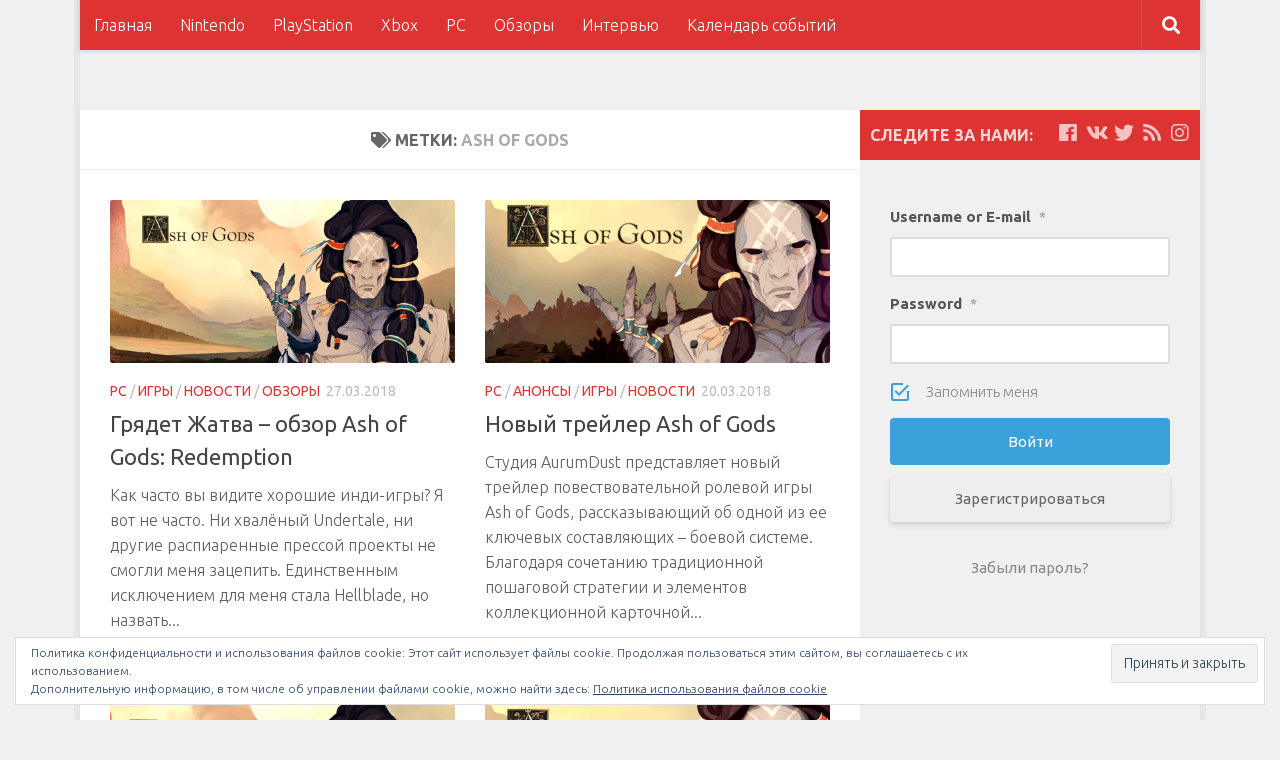

--- FILE ---
content_type: text/html; charset=UTF-8
request_url: https://bullethell.ru/tag/ash-of-gods/
body_size: 22469
content:
<!DOCTYPE html>
<html class="no-js" lang="ru-RU">
<head>
  <meta charset="UTF-8">
  <meta name="viewport" content="width=device-width, initial-scale=1.0">
  <link rel="profile" href="http://gmpg.org/xfn/11">
  <link rel="pingback" href="https://bullethell.ru/xmlrpc.php">

  <title>Ash of gods &#8211; Bullethell.ru</title>
<script>document.documentElement.className = document.documentElement.className.replace("no-js","js");</script>
<link rel='dns-prefetch' href='//s0.wp.com' />
<link rel='dns-prefetch' href='//maxcdn.bootstrapcdn.com' />
<link rel='dns-prefetch' href='//s.w.org' />
<link rel="alternate" type="application/rss+xml" title="Bullethell.ru &raquo; Лента" href="https://bullethell.ru/feed/" />
<link rel="alternate" type="application/rss+xml" title="Bullethell.ru &raquo; Лента комментариев" href="https://bullethell.ru/comments/feed/" />
<link rel="alternate" type="text/calendar" title="Bullethell.ru &raquo; Новостная лента iCal" href="https://bullethell.ru/events/?ical=1" />
<link id="hu-user-gfont" href="//fonts.googleapis.com/css?family=Ubuntu:400,400italic,300italic,300,700&subset=latin,cyrillic-ext" rel="stylesheet" type="text/css"><link rel="alternate" type="application/rss+xml" title="Bullethell.ru &raquo; Лента метки Ash of gods" href="https://bullethell.ru/tag/ash-of-gods/feed/" />
<link rel='stylesheet' id='social-likes-classic-css'  href='https://bullethell.ru/wp-content/plugins/easy-vkontakte-connect/css/social-likes_classic.css?ver=4.9.28' type='text/css' media='all' />
<link rel='stylesheet' id='pt-cv-public-style-css'  href='https://bullethell.ru/wp-content/plugins/content-views-query-and-display-post-page/public/assets/css/cv.css?ver=2.1.2' type='text/css' media='all' />
<link rel='stylesheet' id='better-recent-comments-css'  href='https://bullethell.ru/wp-content/plugins/better-recent-comments/assets/css/better-recent-comments.min.css?ver=4.9.28' type='text/css' media='all' />
<link rel='stylesheet' id='controllercons-css'  href='https://bullethell.ru/wp-content/plugins/controllercons/css/controllercons-min.css?ver=1.1.0' type='text/css' media='all' />
<link rel='stylesheet' id='sb_instagram_styles-css'  href='https://bullethell.ru/wp-content/plugins/instagram-feed/css/sb-instagram.min.css?ver=1.10.1' type='text/css' media='all' />
<link rel='stylesheet' id='sb-font-awesome-css'  href='https://maxcdn.bootstrapcdn.com/font-awesome/4.7.0/css/font-awesome.min.css' type='text/css' media='all' />
<link rel='stylesheet' id='twitch-tv-easy-embed-css'  href='https://bullethell.ru/wp-content/plugins/ttv-easy-embed/public/css/twitch-tv-easy-embed-public.css?ver=1.9.3' type='text/css' media='all' />
<link rel='stylesheet' id='wp-glossary-css-css'  href='https://bullethell.ru/wp-content/plugins/wp-glossary/css/wp-glossary.css?ver=4.9.28' type='text/css' media='all' />
<link rel='stylesheet' id='wp-glossary-qtip-css-css'  href='https://bullethell.ru/wp-content/plugins/wp-glossary/ext/jquery.qtip.css?ver=4.9.28' type='text/css' media='all' />
<link rel='stylesheet' id='evc-share-style-css'  href='https://bullethell.ru/wp-content/plugins/easy-vkontakte-connect/css/style-share.css?ver=4.9.28' type='text/css' media='all' />
<link rel='stylesheet' id='dashicons-css'  href='https://bullethell.ru/wp-includes/css/dashicons.min.css?ver=4.9.28' type='text/css' media='all' />
<link rel='stylesheet' id='hueman-main-style-css'  href='https://bullethell.ru/wp-content/themes/hueman/assets/front/css/main.min.css?ver=3.4.1' type='text/css' media='all' />
<style id='hueman-main-style-inline-css' type='text/css'>
body { font-family:'Ubuntu', Arial, sans-serif;font-size:1.00rem }@media only screen and (min-width: 720px) {
        .nav > li { font-size:1.00rem; }
      }.boxed #wrapper, .container-inner { max-width: 1120px; }@media only screen and (min-width: 720px) {
                .boxed .desktop-sticky {
                  width: 1120px;
                }
              }::selection { background-color: #dd3333; }
::-moz-selection { background-color: #dd3333; }a,a+span.hu-external::after,.themeform label .required,#flexslider-featured .flex-direction-nav .flex-next:hover,#flexslider-featured .flex-direction-nav .flex-prev:hover,.post-hover:hover .post-title a,.post-title a:hover,.sidebar.s1 .post-nav li a:hover i,.content .post-nav li a:hover i,.post-related a:hover,.sidebar.s1 .widget_rss ul li a,#footer .widget_rss ul li a,.sidebar.s1 .widget_calendar a,#footer .widget_calendar a,.sidebar.s1 .alx-tab .tab-item-category a,.sidebar.s1 .alx-posts .post-item-category a,.sidebar.s1 .alx-tab li:hover .tab-item-title a,.sidebar.s1 .alx-tab li:hover .tab-item-comment a,.sidebar.s1 .alx-posts li:hover .post-item-title a,#footer .alx-tab .tab-item-category a,#footer .alx-posts .post-item-category a,#footer .alx-tab li:hover .tab-item-title a,#footer .alx-tab li:hover .tab-item-comment a,#footer .alx-posts li:hover .post-item-title a,.comment-tabs li.active a,.comment-awaiting-moderation,.child-menu a:hover,.child-menu .current_page_item > a,.wp-pagenavi a{ color: #dd3333; }.themeform input[type="submit"],.themeform button[type="submit"],.sidebar.s1 .sidebar-top,.sidebar.s1 .sidebar-toggle,#flexslider-featured .flex-control-nav li a.flex-active,.post-tags a:hover,.sidebar.s1 .widget_calendar caption,#footer .widget_calendar caption,.author-bio .bio-avatar:after,.commentlist li.bypostauthor > .comment-body:after,.commentlist li.comment-author-admin > .comment-body:after{ background-color: #dd3333; }.post-format .format-container { border-color: #dd3333; }.sidebar.s1 .alx-tabs-nav li.active a,#footer .alx-tabs-nav li.active a,.comment-tabs li.active a,.wp-pagenavi a:hover,.wp-pagenavi a:active,.wp-pagenavi span.current{ border-bottom-color: #dd3333!important; }.sidebar.s2 .post-nav li a:hover i,
.sidebar.s2 .widget_rss ul li a,
.sidebar.s2 .widget_calendar a,
.sidebar.s2 .alx-tab .tab-item-category a,
.sidebar.s2 .alx-posts .post-item-category a,
.sidebar.s2 .alx-tab li:hover .tab-item-title a,
.sidebar.s2 .alx-tab li:hover .tab-item-comment a,
.sidebar.s2 .alx-posts li:hover .post-item-title a { color: #dd3333; }
.sidebar.s2 .sidebar-top,.sidebar.s2 .sidebar-toggle,.post-comments,.jp-play-bar,.jp-volume-bar-value,.sidebar.s2 .widget_calendar caption{ background-color: #dd3333; }.sidebar.s2 .alx-tabs-nav li.active a { border-bottom-color: #dd3333; }
.post-comments span:before { border-right-color: #dd3333; }
      .search-expand,
              #nav-topbar.nav-container { background-color: #dd3333}@media only screen and (min-width: 720px) {
                #nav-topbar .nav ul { background-color: #dd3333; }
              }.is-scrolled #header .nav-container.desktop-sticky,
              .is-scrolled #header .search-expand { background-color: #dd3333; background-color: rgba(221,51,51,0.90) }.is-scrolled .topbar-transparent #nav-topbar.desktop-sticky .nav ul { background-color: #dd3333; background-color: rgba(221,51,51,0.95) }#header { background-color: #f0f0f0; }
@media only screen and (min-width: 720px) {
  #nav-header .nav ul { background-color: #f0f0f0; }
}
        #header #nav-mobile { background-color: #f0f0f0; }.is-scrolled #header #nav-mobile { background-color: #f0f0f0; background-color: rgba(240,240,240,0.90) }img { -webkit-border-radius: 2px; border-radius: 2px; }body { background-color: #f0f0f0; }
</style>
<link rel='stylesheet' id='theme-stylesheet-css'  href='https://bullethell.ru/wp-content/themes/bullethell/style.css?ver=3.4.1' type='text/css' media='all' />
<link rel='stylesheet' id='hueman-font-awesome-css'  href='https://bullethell.ru/wp-content/themes/hueman/assets/front/css/font-awesome.min.css?ver=3.4.1' type='text/css' media='all' />
<link rel='stylesheet' id='tablepress-default-css'  href='https://bullethell.ru/wp-content/plugins/tablepress/css/default.min.css?ver=1.9.1' type='text/css' media='all' />
<link rel='stylesheet' id='wp-monalisa-css'  href='https://bullethell.ru/wp-content/plugins/wp-monalisa/wp-monalisa-default.css?ver=4.9.28' type='text/css' media='all' />
<link rel='stylesheet' id='open-sans-css'  href='https://fonts.googleapis.com/css?family=Open+Sans%3A300italic%2C400italic%2C600italic%2C300%2C400%2C600&#038;subset=latin%2Clatin-ext%2Ccyrillic%2Ccyrillic-ext&#038;ver=4.9.28' type='text/css' media='all' />
<link rel='stylesheet' id='um_fonticons_ii-css'  href='https://bullethell.ru/wp-content/plugins/ultimate-member/assets/css/um-fonticons-ii.css?ver=4.9.28' type='text/css' media='all' />
<link rel='stylesheet' id='um_fonticons_fa-css'  href='https://bullethell.ru/wp-content/plugins/ultimate-member/assets/css/um-fonticons-fa.css?ver=4.9.28' type='text/css' media='all' />
<link rel='stylesheet' id='select2-css'  href='https://bullethell.ru/wp-content/plugins/ultimate-member/assets/css/select2/select2.min.css?ver=4.9.28' type='text/css' media='all' />
<link rel='stylesheet' id='um_modal-css'  href='https://bullethell.ru/wp-content/plugins/ultimate-member/assets/css/um-modal.css?ver=4.9.28' type='text/css' media='all' />
<link rel='stylesheet' id='um_styles-css'  href='https://bullethell.ru/wp-content/plugins/ultimate-member/assets/css/um-styles.css?ver=4.9.28' type='text/css' media='all' />
<link rel='stylesheet' id='um_members-css'  href='https://bullethell.ru/wp-content/plugins/ultimate-member/assets/css/um-members.css?ver=4.9.28' type='text/css' media='all' />
<link rel='stylesheet' id='um_profile-css'  href='https://bullethell.ru/wp-content/plugins/ultimate-member/assets/css/um-profile.css?ver=4.9.28' type='text/css' media='all' />
<link rel='stylesheet' id='um_account-css'  href='https://bullethell.ru/wp-content/plugins/ultimate-member/assets/css/um-account.css?ver=4.9.28' type='text/css' media='all' />
<link rel='stylesheet' id='um_misc-css'  href='https://bullethell.ru/wp-content/plugins/ultimate-member/assets/css/um-misc.css?ver=4.9.28' type='text/css' media='all' />
<link rel='stylesheet' id='um_fileupload-css'  href='https://bullethell.ru/wp-content/plugins/ultimate-member/assets/css/um-fileupload.css?ver=4.9.28' type='text/css' media='all' />
<link rel='stylesheet' id='um_datetime-css'  href='https://bullethell.ru/wp-content/plugins/ultimate-member/assets/css/pickadate/default.css?ver=4.9.28' type='text/css' media='all' />
<link rel='stylesheet' id='um_datetime_date-css'  href='https://bullethell.ru/wp-content/plugins/ultimate-member/assets/css/pickadate/default.date.css?ver=4.9.28' type='text/css' media='all' />
<link rel='stylesheet' id='um_datetime_time-css'  href='https://bullethell.ru/wp-content/plugins/ultimate-member/assets/css/pickadate/default.time.css?ver=4.9.28' type='text/css' media='all' />
<link rel='stylesheet' id='um_raty-css'  href='https://bullethell.ru/wp-content/plugins/ultimate-member/assets/css/um-raty.css?ver=4.9.28' type='text/css' media='all' />
<link rel='stylesheet' id='um_scrollbar-css'  href='https://bullethell.ru/wp-content/plugins/ultimate-member/assets/css/um-scrollbar.css?ver=4.9.28' type='text/css' media='all' />
<link rel='stylesheet' id='um_crop-css'  href='https://bullethell.ru/wp-content/plugins/ultimate-member/assets/css/um-crop.css?ver=4.9.28' type='text/css' media='all' />
<link rel='stylesheet' id='um_tipsy-css'  href='https://bullethell.ru/wp-content/plugins/ultimate-member/assets/css/um-tipsy.css?ver=4.9.28' type='text/css' media='all' />
<link rel='stylesheet' id='um_responsive-css'  href='https://bullethell.ru/wp-content/plugins/ultimate-member/assets/css/um-responsive.css?ver=4.9.28' type='text/css' media='all' />
<link rel='stylesheet' id='um_default_css-css'  href='https://bullethell.ru/wp-content/plugins/ultimate-member/assets/css/um-old-default.css?ver=2.0.25' type='text/css' media='all' />
<link rel='stylesheet' id='__EPYT__style-css'  href='https://bullethell.ru/wp-content/plugins/youtube-embed-plus/styles/ytprefs.min.css?ver=12.2' type='text/css' media='all' />
<style id='__EPYT__style-inline-css' type='text/css'>

                .epyt-gallery-thumb {
                        width: 33.333%;
                }
                
</style>
<link rel='stylesheet' id='jetpack_css-css'  href='https://bullethell.ru/wp-content/plugins/jetpack/css/jetpack.css?ver=6.7.4' type='text/css' media='all' />
<script type='text/javascript' src='https://bullethell.ru/wp-includes/js/jquery/jquery.js?ver=1.12.4'></script>
<script type='text/javascript' src='https://bullethell.ru/wp-includes/js/jquery/jquery-migrate.min.js?ver=1.4.1'></script>
<script type='text/javascript' src='https://bullethell.ru/wp-content/plugins/wp-monalisa/wpml_script.js?ver=9999'></script>
<script type='text/javascript' src='https://bullethell.ru/wp-content/plugins/easy-vkontakte-connect/js/jquery.cookie.js'></script>
<script type='text/javascript'>
/* <![CDATA[ */
var append_link = {"read_more":"\u0418\u0441\u0442\u043e\u0447\u043d\u0438\u043a - Bullethell.ru: %link%","prepend_break":"2","use_title":"false","add_site_name":"true","site_name":"Bullethell.ru","site_url":"https:\/\/bullethell.ru","always_link_site":"false"};
/* ]]> */
</script>
<script type='text/javascript' src='https://bullethell.ru/wp-content/plugins/append-link-on-copy/js/append_link.js?ver=4.9.28'></script>
<script type='text/javascript' src='https://bullethell.ru/wp-content/plugins/ttv-easy-embed/public/js/slick.1.6.0.min.js?ver=1.9.3'></script>
<script type='text/javascript'>
/* <![CDATA[ */
var twitch_rail_vars = {"id":"0","language":"","twitchGames":"","twitchNames":"E3,xbox,ea,bethesda,devolverdigital,squareenix,ubisoft,pcgamer,playstation,nintendo","twitchTeam":"","leftArrow":"https:\/\/bullethell.ru\/wp-content\/plugins\/ttv-easy-embed\/public\/..\/public\/img\/slick-left.svg","rightArrow":"https:\/\/bullethell.ru\/wp-content\/plugins\/ttv-easy-embed\/public\/..\/public\/img\/slick-right.svg"};
/* ]]> */
</script>
<script type='text/javascript' src='https://bullethell.ru/wp-content/plugins/ttv-easy-embed/public/js/twitch-tv-easy-embed-public.js?ver=1.9.3'></script>
<script src='https://bullethell.ru/wp-content/plugins/the-events-calendar/common/src/resources/js/underscore-before.js'></script>
<script type='text/javascript' src='https://bullethell.ru/wp-includes/js/underscore.min.js?ver=1.8.3'></script>
<script src='https://bullethell.ru/wp-content/plugins/the-events-calendar/common/src/resources/js/underscore-after.js'></script>
<script type='text/javascript' src='https://bullethell.ru/wp-content/plugins/jetpack/_inc/build/postmessage.min.js?ver=6.7.4'></script>
<script type='text/javascript' src='https://bullethell.ru/wp-content/plugins/jetpack/_inc/build/jquery.jetpack-resize.min.js?ver=6.7.4'></script>
<script type='text/javascript' src='https://bullethell.ru/wp-includes/js/imagesloaded.min.js?ver=3.2.0'></script>
<script type='text/javascript' src='https://bullethell.ru/wp-includes/js/masonry.min.js?ver=3.3.2'></script>
<script type='text/javascript' src='https://bullethell.ru/wp-includes/js/jquery/jquery.masonry.min.js?ver=3.1.2b'></script>
<script type='text/javascript' src='https://bullethell.ru/wp-content/plugins/ultimate-member/assets/js/select2/select2.full.min.js?ver=4.9.28'></script>
<script type='text/javascript'>
/* <![CDATA[ */
var _wpUtilSettings = {"ajax":{"url":"\/wp-admin\/admin-ajax.php"}};
/* ]]> */
</script>
<script type='text/javascript' src='https://bullethell.ru/wp-includes/js/wp-util.min.js?ver=4.9.28'></script>
<script type='text/javascript' src='https://bullethell.ru/wp-content/plugins/ultimate-member/assets/js/um-modal.min.js?ver=4.9.28'></script>
<script type='text/javascript' src='https://bullethell.ru/wp-content/plugins/ultimate-member/assets/js/um-jquery-form.min.js?ver=4.9.28'></script>
<script type='text/javascript' src='https://bullethell.ru/wp-content/plugins/ultimate-member/assets/js/um-fileupload.min.js?ver=4.9.28'></script>
<script type='text/javascript' src='https://bullethell.ru/wp-content/plugins/ultimate-member/assets/js/pickadate/picker.js?ver=4.9.28'></script>
<script type='text/javascript' src='https://bullethell.ru/wp-content/plugins/ultimate-member/assets/js/pickadate/picker.date.js?ver=4.9.28'></script>
<script type='text/javascript' src='https://bullethell.ru/wp-content/plugins/ultimate-member/assets/js/pickadate/picker.time.js?ver=4.9.28'></script>
<script type='text/javascript' src='https://bullethell.ru/wp-content/plugins/ultimate-member/assets/js/pickadate/legacy.js?ver=4.9.28'></script>
<script type='text/javascript' src='https://bullethell.ru/wp-content/plugins/ultimate-member/assets/js/um-raty.min.js?ver=4.9.28'></script>
<script type='text/javascript' src='https://bullethell.ru/wp-content/plugins/ultimate-member/assets/js/um-scrollto.min.js?ver=4.9.28'></script>
<script type='text/javascript' src='https://bullethell.ru/wp-content/plugins/ultimate-member/assets/js/um-scrollbar.min.js?ver=4.9.28'></script>
<script type='text/javascript' src='https://bullethell.ru/wp-content/plugins/ultimate-member/assets/js/um-crop.min.js?ver=4.9.28'></script>
<script type='text/javascript' src='https://bullethell.ru/wp-content/plugins/ultimate-member/assets/js/um-tipsy.min.js?ver=4.9.28'></script>
<script type='text/javascript' src='https://bullethell.ru/wp-content/plugins/ultimate-member/assets/js/um-functions.min.js?ver=4.9.28'></script>
<script type='text/javascript' src='https://bullethell.ru/wp-content/plugins/ultimate-member/assets/js/um-gdpr.min.js?ver=2.0.25'></script>
<script type='text/javascript' src='https://bullethell.ru/wp-content/plugins/ultimate-member/assets/js/um-responsive.min.js?ver=4.9.28'></script>
<script type='text/javascript' src='https://bullethell.ru/wp-content/plugins/ultimate-member/assets/js/um-conditional.min.js?ver=4.9.28'></script>
<script type='text/javascript'>
/* <![CDATA[ */
var um_scripts = [];
/* ]]> */
</script>
<script type='text/javascript' src='https://bullethell.ru/wp-content/plugins/ultimate-member/assets/js/um-scripts.min.js?ver=4.9.28'></script>
<script type='text/javascript' src='https://bullethell.ru/wp-content/plugins/ultimate-member/assets/js/um-members.min.js?ver=4.9.28'></script>
<script type='text/javascript' src='https://bullethell.ru/wp-content/plugins/ultimate-member/assets/js/um-profile.min.js?ver=4.9.28'></script>
<script type='text/javascript' src='https://bullethell.ru/wp-content/plugins/ultimate-member/assets/js/um-account.min.js?ver=4.9.28'></script>
<script type='text/javascript'>
/* <![CDATA[ */
var _EPYT_ = {"ajaxurl":"https:\/\/bullethell.ru\/wp-admin\/admin-ajax.php","security":"75d8e57a43","gallery_scrolloffset":"20","eppathtoscripts":"https:\/\/bullethell.ru\/wp-content\/plugins\/youtube-embed-plus\/scripts\/","epresponsiveselector":"[\"iframe.__youtube_prefs_widget__\"]","epdovol":"1","version":"12.2","evselector":"iframe.__youtube_prefs__[src], iframe[src*=\"youtube.com\/embed\/\"], iframe[src*=\"youtube-nocookie.com\/embed\/\"]","ajax_compat":"","ytapi_load":"light","stopMobileBuffer":"1","vi_active":"","vi_js_posttypes":[]};
/* ]]> */
</script>
<script type='text/javascript' src='https://bullethell.ru/wp-content/plugins/youtube-embed-plus/scripts/ytprefs.min.js?ver=12.2'></script>
<link rel='https://api.w.org/' href='https://bullethell.ru/wp-json/' />
<link rel="EditURI" type="application/rsd+xml" title="RSD" href="https://bullethell.ru/xmlrpc.php?rsd" />
<link rel="wlwmanifest" type="application/wlwmanifest+xml" href="https://bullethell.ru/wp-includes/wlwmanifest.xml" /> 
<meta name="tec-api-version" content="v1"><meta name="tec-api-origin" content="https://bullethell.ru"><link rel="https://theeventscalendar.com/" href="https://bullethell.ru/wp-json/tribe/events/v1/events/?tags=ash-of-gods" />		<style type="text/css">
			.request_name {
				display: none !important;
			}
		</style>
	
<link rel='dns-prefetch' href='//v0.wordpress.com'/>
<link rel='dns-prefetch' href='//i0.wp.com'/>
<link rel='dns-prefetch' href='//i1.wp.com'/>
<link rel='dns-prefetch' href='//i2.wp.com'/>
<link rel='dns-prefetch' href='//widgets.wp.com'/>
<!--[if lt IE 9]>
<script src="https://bullethell.ru/wp-content/themes/hueman/assets/front/js/ie/html5shiv-printshiv.min.js"></script>
<script src="https://bullethell.ru/wp-content/themes/hueman/assets/front/js/ie/selectivizr.js"></script>
<![endif]-->
		<style type="text/css">.recentcomments a{display:inline !important;padding:0 !important;margin:0 !important;}</style>
		<link rel="icon" href="https://i2.wp.com/bullethell.ru/wp-content/uploads/2017/09/cropped-bul-1.png?fit=32%2C32&#038;ssl=1" sizes="32x32" />
<link rel="icon" href="https://i2.wp.com/bullethell.ru/wp-content/uploads/2017/09/cropped-bul-1.png?fit=192%2C192&#038;ssl=1" sizes="192x192" />
<link rel="apple-touch-icon-precomposed" href="https://i2.wp.com/bullethell.ru/wp-content/uploads/2017/09/cropped-bul-1.png?fit=180%2C180&#038;ssl=1" />
<meta name="msapplication-TileImage" content="https://i2.wp.com/bullethell.ru/wp-content/uploads/2017/09/cropped-bul-1.png?fit=270%2C270&#038;ssl=1" />
<meta property="vk:app_id" content="6427166" /><style type="text/css">
    #overlay-sidebar {
      width: 380px;
      margin: 0 0 0 -190px;
    }
    #slide-sidebar {
      width: 380px;
      right:-423px; // width + 43px
      bottom: 20px;
    }
  </style><script type="text/javascript">
    var VKWidgetsGroup = [];
    var VKWidgetsComments = [];
    var VKWidgetsPolls = [];
    var VKWidgetsSubscribe = [];
    var VKWidgetsContactUs = [];
    var VKWidgetsCommunityMessages = [];
    var VKWidgets = [];
    
    var vkUnLock = [];
    var subscribeCookieExpires = 1;
    
    if (typeof ajaxurl == "undefined")
      ajaxurl = "https://bullethell.ru/wp-admin/admin-ajax.php";
  
    oTimeout = 5000;
    oScreens = 0.75;
    oCookieExpires = 365;
    oAction = "timeout";
    oSensitivity = 20;
    oTop = "40px";

    sTimeout = 5000;
    sScreens = 0.75;
    sCookieExpires = 365;
    sAction = "scroll";
    sSensitivity = 20;
    sSpeed = 800;
        
  </script><script type="text/javascript">evc_post_id = false; </script></head>

<body class="archive tag tag-ash-of-gods tag-1829 tribe-no-js col-2cl boxed topbar-enabled mobile-sidebar-hide header-desktop-sticky header-mobile-sticky chrome">

<div id="wrapper">

  
  <header id="header" class="top-menu-mobile-on one-mobile-menu top_menu header-ads-desktop  topbar-transparent no-header-img">
        <nav class="nav-container group mobile-menu mobile-sticky " id="nav-mobile" data-menu-id="header-1">
  <div class="mobile-title-logo-in-header"></div>
        
                    <!-- <div class="ham__navbar-toggler collapsed" aria-expanded="false">
          <div class="ham__navbar-span-wrapper">
            <span class="ham-toggler-menu__span"></span>
          </div>
        </div> -->
        <div class="ham__navbar-toggler-two collapsed" title="Menu" aria-expanded="false">
          <div class="ham__navbar-span-wrapper">
            <span class="line line-1"></span>
            <span class="line line-2"></span>
            <span class="line line-3"></span>
          </div>
        </div>
            
      <div class="nav-text"></div>
      <div class="nav-wrap container">
                  <ul class="nav container-inner group mobile-search">
                            <li>
                  <form method="get" class="searchform themeform" action="https://bullethell.ru/">
	<div>
		<input type="text" class="search" name="s" onblur="if(this.value=='')this.value='Укажите что ищете и нажмите Enter';" onfocus="if(this.value=='Укажите что ищете и нажмите Enter')this.value='';" value="Укажите что ищете и нажмите Enter" />
	</div>
</form>                </li>
                      </ul>
                <ul id="menu-main" class="nav container-inner group"><li id="menu-item-5987" class="menu-item menu-item-type-custom menu-item-object-custom menu-item-home menu-item-5987"><a href="https://bullethell.ru">Главная</a></li>
<li id="menu-item-5984" class="menu-item menu-item-type-taxonomy menu-item-object-category menu-item-5984"><a href="https://bullethell.ru/category/nintendo/">Nintendo</a></li>
<li id="menu-item-5982" class="menu-item menu-item-type-taxonomy menu-item-object-category menu-item-5982"><a href="https://bullethell.ru/category/playstation/">PlayStation</a></li>
<li id="menu-item-5983" class="menu-item menu-item-type-taxonomy menu-item-object-category menu-item-5983"><a href="https://bullethell.ru/category/xbox/">Xbox</a></li>
<li id="menu-item-9320" class="menu-item menu-item-type-taxonomy menu-item-object-category menu-item-9320"><a href="https://bullethell.ru/category/pc/">PC</a></li>
<li id="menu-item-5985" class="menu-item menu-item-type-taxonomy menu-item-object-category menu-item-5985"><a href="https://bullethell.ru/category/review/">Обзоры</a></li>
<li id="menu-item-9318" class="menu-item menu-item-type-taxonomy menu-item-object-category menu-item-9318"><a href="https://bullethell.ru/category/interview/">Интервью</a></li>
<li id="menu-item-12327" class="menu-item menu-item-type-custom menu-item-object-custom menu-item-12327"><a href="https://bullethell.ru/events/">Календарь событий</a></li>
</ul>      </div>
</nav><!--/#nav-topbar-->  
        <nav class="nav-container group desktop-menu desktop-sticky " id="nav-topbar" data-menu-id="header-2">
    <div class="nav-text"></div>
  <div class="topbar-toggle-down">
    <i class="fas fa-angle-double-down" aria-hidden="true" data-toggle="down" title="Развернуть меню"></i>
    <i class="fas fa-angle-double-up" aria-hidden="true" data-toggle="up" title="Свернуть меню"></i>
  </div>
  <div class="nav-wrap container">
    <ul id="menu-main-1" class="nav container-inner group"><li class="menu-item menu-item-type-custom menu-item-object-custom menu-item-home menu-item-5987"><a href="https://bullethell.ru">Главная</a></li>
<li class="menu-item menu-item-type-taxonomy menu-item-object-category menu-item-5984"><a href="https://bullethell.ru/category/nintendo/">Nintendo</a></li>
<li class="menu-item menu-item-type-taxonomy menu-item-object-category menu-item-5982"><a href="https://bullethell.ru/category/playstation/">PlayStation</a></li>
<li class="menu-item menu-item-type-taxonomy menu-item-object-category menu-item-5983"><a href="https://bullethell.ru/category/xbox/">Xbox</a></li>
<li class="menu-item menu-item-type-taxonomy menu-item-object-category menu-item-9320"><a href="https://bullethell.ru/category/pc/">PC</a></li>
<li class="menu-item menu-item-type-taxonomy menu-item-object-category menu-item-5985"><a href="https://bullethell.ru/category/review/">Обзоры</a></li>
<li class="menu-item menu-item-type-taxonomy menu-item-object-category menu-item-9318"><a href="https://bullethell.ru/category/interview/">Интервью</a></li>
<li class="menu-item menu-item-type-custom menu-item-object-custom menu-item-12327"><a href="https://bullethell.ru/events/">Календарь событий</a></li>
</ul>  </div>
      <div id="topbar-header-search" class="container">
      <div class="container-inner">
        <div class="toggle-search"><i class="fas fa-search"></i></div>
        <div class="search-expand">
          <div class="search-expand-inner"><form method="get" class="searchform themeform" action="https://bullethell.ru/">
	<div>
		<input type="text" class="search" name="s" onblur="if(this.value=='')this.value='Укажите что ищете и нажмите Enter';" onfocus="if(this.value=='Укажите что ищете и нажмите Enter')this.value='';" value="Укажите что ищете и нажмите Enter" />
	</div>
</form></div>
        </div>
      </div><!--/.container-inner-->
    </div><!--/.container-->
  
</nav><!--/#nav-topbar-->  
  <div class="container group">
        <div class="container-inner">

                    <div class="group pad central-header-zone">
                  <div class="logo-tagline-group">
                                                              </div>

                                </div>
      
      
    </div><!--/.container-inner-->
      </div><!--/.container-->

</header><!--/#header-->
  
  <div class="container" id="page">
    <div class="container-inner">
            <div class="main">
        <div class="main-inner group">
          
              <section class="content">
              <div class="page-title pad group">
          	    		<h1><i class="fas fa-tags"></i>Метки: <span>Ash of gods </span></h1>
    	
    </div><!--/.page-title-->
          <div class="pad group">
            
  <div id="grid-wrapper" class="post-list group">
    <div class="post-row">        <article id="post-12895" class="group grid-item post-12895 post type-post status-publish format-standard has-post-thumbnail hentry category-pc category-games category-news category-review tag-ash-of-gods tag-aurumdust tag-pc tag-rpg tag-steam tag-review-2 tag-strategiya">
	<div class="post-inner post-hover">

		<div class="post-thumbnail">
			<a href="https://bullethell.ru/gryadet-zhatva-obzor-ash-of-gods-redemption-2/" title="Грядет Жатва &#8211; обзор Ash of Gods: Redemption">
				<img  width="520" height="245"  src="[data-uri]" data-src="https://i1.wp.com/bullethell.ru/wp-content/uploads/2018/03/Bez-imeni-1-23.jpg?resize=520%2C245&amp;ssl=1"  class="attachment-thumb-medium size-thumb-medium wp-post-image" alt="" data-srcset="https://i1.wp.com/bullethell.ru/wp-content/uploads/2018/03/Bez-imeni-1-23.jpg?resize=520%2C245&amp;ssl=1 520w, https://i1.wp.com/bullethell.ru/wp-content/uploads/2018/03/Bez-imeni-1-23.jpg?resize=720%2C340&amp;ssl=1 720w" data-sizes="(max-width: 520px) 100vw, 520px" data-attachment-id="12904" data-permalink="https://bullethell.ru/gryadet-zhatva-obzor-ash-of-gods-redemption-2/bez-imeni-1-250/" data-orig-file="https://i1.wp.com/bullethell.ru/wp-content/uploads/2018/03/Bez-imeni-1-23.jpg?fit=840%2C480&amp;ssl=1" data-orig-size="840,480" data-comments-opened="1" data-image-meta="{&quot;aperture&quot;:&quot;0&quot;,&quot;credit&quot;:&quot;&quot;,&quot;camera&quot;:&quot;&quot;,&quot;caption&quot;:&quot;&quot;,&quot;created_timestamp&quot;:&quot;0&quot;,&quot;copyright&quot;:&quot;&quot;,&quot;focal_length&quot;:&quot;0&quot;,&quot;iso&quot;:&quot;0&quot;,&quot;shutter_speed&quot;:&quot;0&quot;,&quot;title&quot;:&quot;&quot;,&quot;orientation&quot;:&quot;1&quot;}" data-image-title="Без имени-1" data-image-description="" data-medium-file="https://i1.wp.com/bullethell.ru/wp-content/uploads/2018/03/Bez-imeni-1-23.jpg?fit=660%2C365&amp;ssl=1" data-large-file="https://i1.wp.com/bullethell.ru/wp-content/uploads/2018/03/Bez-imeni-1-23.jpg?fit=840%2C840&amp;ssl=1" />															</a>
					</div><!--/.post-thumbnail-->

		<div class="post-meta group">
			<p class="post-category"><a href="https://bullethell.ru/category/pc/" rel="category tag">PC</a> / <a href="https://bullethell.ru/category/games/" rel="category tag">Игры</a> / <a href="https://bullethell.ru/category/news/" rel="category tag">Новости</a> / <a href="https://bullethell.ru/category/review/" rel="category tag">Обзоры</a></p>
			<p class="post-date">
  <time class="published updated" datetime="2018-03-27 11:20:06">27.03.2018</time>
</p>

  <p class="post-byline" style="display:none">&nbsp;Автор:    <span class="vcard author">
      <span class="fn"><a href="https://bullethell.ru/author/altaria/" title="Записи Анна Толубаева" rel="author">Анна Толубаева</a></span>
    </span> &middot; Published <span class="published">27.03.2018</span>
      </p>
		</div><!--/.post-meta-->

		<h2 class="post-title entry-title">
			<a href="https://bullethell.ru/gryadet-zhatva-obzor-ash-of-gods-redemption-2/" rel="bookmark" title="Грядет Жатва &#8211; обзор Ash of Gods: Redemption">Грядет Жатва &#8211; обзор Ash of Gods: Redemption</a>
		</h2><!--/.post-title-->

				<div class="entry excerpt entry-summary">
			<p>Как часто вы видите хорошие инди-игры? Я вот не часто. Ни хвалёный Undertale, ни другие распиаренные прессой проекты не смогли меня зацепить. Единственным исключением для меня стала Hellblade, но назвать&#46;&#46;&#46;</p>
		</div><!--/.entry-->
		
	</div><!--/.post-inner-->
</article><!--/.post-->            <article id="post-12685" class="group grid-item post-12685 post type-post status-publish format-standard has-post-thumbnail hentry category-pc category-anonsy category-games category-news tag-ash-of-gods tag-aurumdust tag-prg">
	<div class="post-inner post-hover">

		<div class="post-thumbnail">
			<a href="https://bullethell.ru/novyj-trejler-ash-of-gods/" title="Новый трейлер Ash of Gods">
				<img  width="520" height="245"  src="[data-uri]" data-src="https://i1.wp.com/bullethell.ru/wp-content/uploads/2018/03/AshofGods.png?resize=520%2C245&amp;ssl=1"  class="attachment-thumb-medium size-thumb-medium wp-post-image" alt="" data-srcset="https://i1.wp.com/bullethell.ru/wp-content/uploads/2018/03/AshofGods.png?resize=520%2C245&amp;ssl=1 520w, https://i1.wp.com/bullethell.ru/wp-content/uploads/2018/03/AshofGods.png?resize=720%2C340&amp;ssl=1 720w" data-sizes="(max-width: 520px) 100vw, 520px" data-attachment-id="12515" data-permalink="https://bullethell.ru/buka-vypustit-ash-of-gods-na-playstation-4-nintendo-switch-i-xbox-one/ashofgods/" data-orig-file="https://i1.wp.com/bullethell.ru/wp-content/uploads/2018/03/AshofGods.png?fit=616%2C353&amp;ssl=1" data-orig-size="616,353" data-comments-opened="1" data-image-meta="{&quot;aperture&quot;:&quot;0&quot;,&quot;credit&quot;:&quot;&quot;,&quot;camera&quot;:&quot;&quot;,&quot;caption&quot;:&quot;&quot;,&quot;created_timestamp&quot;:&quot;0&quot;,&quot;copyright&quot;:&quot;&quot;,&quot;focal_length&quot;:&quot;0&quot;,&quot;iso&quot;:&quot;0&quot;,&quot;shutter_speed&quot;:&quot;0&quot;,&quot;title&quot;:&quot;&quot;,&quot;orientation&quot;:&quot;0&quot;}" data-image-title="AshofGods" data-image-description="" data-medium-file="https://i1.wp.com/bullethell.ru/wp-content/uploads/2018/03/AshofGods.png?fit=660%2C365&amp;ssl=1" data-large-file="https://i1.wp.com/bullethell.ru/wp-content/uploads/2018/03/AshofGods.png?fit=840%2C840&amp;ssl=1" />															</a>
					</div><!--/.post-thumbnail-->

		<div class="post-meta group">
			<p class="post-category"><a href="https://bullethell.ru/category/pc/" rel="category tag">PC</a> / <a href="https://bullethell.ru/category/anonsy/" rel="category tag">Анонсы</a> / <a href="https://bullethell.ru/category/games/" rel="category tag">Игры</a> / <a href="https://bullethell.ru/category/news/" rel="category tag">Новости</a></p>
			<p class="post-date">
  <time class="published updated" datetime="2018-03-20 14:05:18">20.03.2018</time>
</p>

  <p class="post-byline" style="display:none">&nbsp;Автор:    <span class="vcard author">
      <span class="fn"><a href="https://bullethell.ru/author/zhoker/" title="Записи Юрий Христев" rel="author">Юрий Христев</a></span>
    </span> &middot; Published <span class="published">20.03.2018</span>
      </p>
		</div><!--/.post-meta-->

		<h2 class="post-title entry-title">
			<a href="https://bullethell.ru/novyj-trejler-ash-of-gods/" rel="bookmark" title="Новый трейлер Ash of Gods">Новый трейлер Ash of Gods</a>
		</h2><!--/.post-title-->

				<div class="entry excerpt entry-summary">
			<p>Cтудия AurumDust представляет новый трейлер повествовательной ролевой игры Ash of Gods, рассказывающий об одной из ее ключевых составляющих &#8211; боевой системе. Благодаря сочетанию традиционной пошаговой стратегии и элементов коллекционной карточной&#46;&#46;&#46;</p>
		</div><!--/.entry-->
		
	</div><!--/.post-inner-->
</article><!--/.post-->    </div><div class="post-row">        <article id="post-12598" class="group grid-item post-12598 post type-post status-publish format-standard has-post-thumbnail hentry category-pc category-games category-news tag-ash-of-gods tag-mac tag-pc tag-rpg">
	<div class="post-inner post-hover">

		<div class="post-thumbnail">
			<a href="https://bullethell.ru/novye-skrinshoty-i-soderzhimoe-digital-deluxe-izdaniya-ash-of-gods/" title="Новые скриншоты и содержимое Digital Deluxe издания Ash of Gods">
				<img  width="520" height="245"  src="[data-uri]" data-src="https://i2.wp.com/bullethell.ru/wp-content/uploads/2018/03/wallpaper.jpg?resize=520%2C245&amp;ssl=1"  class="attachment-thumb-medium size-thumb-medium wp-post-image" alt="" data-srcset="https://i2.wp.com/bullethell.ru/wp-content/uploads/2018/03/wallpaper.jpg?resize=520%2C245&amp;ssl=1 520w, https://i2.wp.com/bullethell.ru/wp-content/uploads/2018/03/wallpaper.jpg?resize=720%2C340&amp;ssl=1 720w" data-sizes="(max-width: 520px) 100vw, 520px" data-attachment-id="12611" data-permalink="https://bullethell.ru/novye-skrinshoty-i-soderzhimoe-digital-deluxe-izdaniya-ash-of-gods/wallpaper/" data-orig-file="https://i2.wp.com/bullethell.ru/wp-content/uploads/2018/03/wallpaper.jpg?fit=840%2C480&amp;ssl=1" data-orig-size="840,480" data-comments-opened="1" data-image-meta="{&quot;aperture&quot;:&quot;0&quot;,&quot;credit&quot;:&quot;&quot;,&quot;camera&quot;:&quot;&quot;,&quot;caption&quot;:&quot;&quot;,&quot;created_timestamp&quot;:&quot;0&quot;,&quot;copyright&quot;:&quot;&quot;,&quot;focal_length&quot;:&quot;0&quot;,&quot;iso&quot;:&quot;0&quot;,&quot;shutter_speed&quot;:&quot;0&quot;,&quot;title&quot;:&quot;&quot;,&quot;orientation&quot;:&quot;0&quot;}" data-image-title="wallpaper" data-image-description="" data-medium-file="https://i2.wp.com/bullethell.ru/wp-content/uploads/2018/03/wallpaper.jpg?fit=660%2C365&amp;ssl=1" data-large-file="https://i2.wp.com/bullethell.ru/wp-content/uploads/2018/03/wallpaper.jpg?fit=840%2C840&amp;ssl=1" />															</a>
					</div><!--/.post-thumbnail-->

		<div class="post-meta group">
			<p class="post-category"><a href="https://bullethell.ru/category/pc/" rel="category tag">PC</a> / <a href="https://bullethell.ru/category/games/" rel="category tag">Игры</a> / <a href="https://bullethell.ru/category/news/" rel="category tag">Новости</a></p>
			<p class="post-date">
  <time class="published updated" datetime="2018-03-16 23:53:36">16.03.2018</time>
</p>

  <p class="post-byline" style="display:none">&nbsp;Автор:    <span class="vcard author">
      <span class="fn"><a href="https://bullethell.ru/author/shewrn/" title="Записи ShewRN" rel="author">ShewRN</a></span>
    </span> &middot; Published <span class="published">16.03.2018</span>
      </p>
		</div><!--/.post-meta-->

		<h2 class="post-title entry-title">
			<a href="https://bullethell.ru/novye-skrinshoty-i-soderzhimoe-digital-deluxe-izdaniya-ash-of-gods/" rel="bookmark" title="Новые скриншоты и содержимое Digital Deluxe издания Ash of Gods">Новые скриншоты и содержимое Digital Deluxe издания Ash of Gods</a>
		</h2><!--/.post-title-->

				<div class="entry excerpt entry-summary">
			<p>Студия AurumDust рада представить Digital Deluxe издание повествовательной RPG Ash of Gods. Этот комплект включает в себя базовую игру, ещё до релиза получившую звание Лучшей Игры на White Nights в&#46;&#46;&#46;</p>
		</div><!--/.entry-->
		
	</div><!--/.post-inner-->
</article><!--/.post-->            <article id="post-12514" class="group grid-item post-12514 post type-post status-publish format-standard has-post-thumbnail hentry category-nintendo category-pc category-playstation category-xbox category-anonsy category-games category-news tag-ash-of-gods tag-aurum-dust tag-nintendo-switch tag-pc tag-ps4 tag-roguelike tag-rpg tag-steam tag-xbox-one tag-buka">
	<div class="post-inner post-hover">

		<div class="post-thumbnail">
			<a href="https://bullethell.ru/buka-vypustit-ash-of-gods-na-playstation-4-nintendo-switch-i-xbox-one/" title="Бука выпустит Ash of Gods на PlayStation 4, Nintendo Switch и Xbox One">
				<img  width="520" height="245"  src="[data-uri]" data-src="https://i1.wp.com/bullethell.ru/wp-content/uploads/2018/03/AshofGods.png?resize=520%2C245&amp;ssl=1"  class="attachment-thumb-medium size-thumb-medium wp-post-image" alt="" data-srcset="https://i1.wp.com/bullethell.ru/wp-content/uploads/2018/03/AshofGods.png?resize=520%2C245&amp;ssl=1 520w, https://i1.wp.com/bullethell.ru/wp-content/uploads/2018/03/AshofGods.png?resize=720%2C340&amp;ssl=1 720w" data-sizes="(max-width: 520px) 100vw, 520px" data-attachment-id="12515" data-permalink="https://bullethell.ru/buka-vypustit-ash-of-gods-na-playstation-4-nintendo-switch-i-xbox-one/ashofgods/" data-orig-file="https://i1.wp.com/bullethell.ru/wp-content/uploads/2018/03/AshofGods.png?fit=616%2C353&amp;ssl=1" data-orig-size="616,353" data-comments-opened="1" data-image-meta="{&quot;aperture&quot;:&quot;0&quot;,&quot;credit&quot;:&quot;&quot;,&quot;camera&quot;:&quot;&quot;,&quot;caption&quot;:&quot;&quot;,&quot;created_timestamp&quot;:&quot;0&quot;,&quot;copyright&quot;:&quot;&quot;,&quot;focal_length&quot;:&quot;0&quot;,&quot;iso&quot;:&quot;0&quot;,&quot;shutter_speed&quot;:&quot;0&quot;,&quot;title&quot;:&quot;&quot;,&quot;orientation&quot;:&quot;0&quot;}" data-image-title="AshofGods" data-image-description="" data-medium-file="https://i1.wp.com/bullethell.ru/wp-content/uploads/2018/03/AshofGods.png?fit=660%2C365&amp;ssl=1" data-large-file="https://i1.wp.com/bullethell.ru/wp-content/uploads/2018/03/AshofGods.png?fit=840%2C840&amp;ssl=1" />															</a>
					</div><!--/.post-thumbnail-->

		<div class="post-meta group">
			<p class="post-category"><a href="https://bullethell.ru/category/nintendo/" rel="category tag">Nintendo</a> / <a href="https://bullethell.ru/category/pc/" rel="category tag">PC</a> / <a href="https://bullethell.ru/category/playstation/" rel="category tag">PlayStation</a> / <a href="https://bullethell.ru/category/xbox/" rel="category tag">Xbox</a> / <a href="https://bullethell.ru/category/anonsy/" rel="category tag">Анонсы</a> / <a href="https://bullethell.ru/category/games/" rel="category tag">Игры</a> / <a href="https://bullethell.ru/category/news/" rel="category tag">Новости</a></p>
			<p class="post-date">
  <time class="published updated" datetime="2018-03-12 09:45:58">12.03.2018</time>
</p>

  <p class="post-byline" style="display:none">&nbsp;Автор:    <span class="vcard author">
      <span class="fn"><a href="https://bullethell.ru/author/zhoker/" title="Записи Юрий Христев" rel="author">Юрий Христев</a></span>
    </span> &middot; Published <span class="published">12.03.2018</span>
      </p>
		</div><!--/.post-meta-->

		<h2 class="post-title entry-title">
			<a href="https://bullethell.ru/buka-vypustit-ash-of-gods-na-playstation-4-nintendo-switch-i-xbox-one/" rel="bookmark" title="Бука выпустит Ash of Gods на PlayStation 4, Nintendo Switch и Xbox One">Бука выпустит Ash of Gods на PlayStation 4, Nintendo Switch и Xbox One</a>
		</h2><!--/.post-title-->

				<div class="entry excerpt entry-summary">
			<p>Ash of Gods выйдет на консоли в конце этого года. Выход в Steam состоится 23 марта. Разработчик AurumDust и компания Бука анонсировали выход повествовательной сюжетной ролевой игры Ash of Gods&#46;&#46;&#46;</p>
		</div><!--/.entry-->
		
	</div><!--/.post-inner-->
</article><!--/.post-->    </div>  </div><!--/.post-list-->

<nav class="pagination group">
			<ul class="group">
			<li class="prev left"></li>
			<li class="next right"></li>
		</ul>
	</nav><!--/.pagination-->
          </div><!--/.pad-->
        </section><!--/.content-->
          

	<div class="sidebar s1 collapsed" data-position="right" data-layout="col-2cl" data-sb-id="s1">

		<a class="sidebar-toggle" title="Развернуть боковое меню"><i class="fas icon-sidebar-toggle"></i></a>

		<div class="sidebar-content">

			  			<div class="sidebar-top group">
                        <p>Следите за нами:</p>
          
          <ul class="social-links"><li><a rel="nofollow" class="social-tooltip"  title="Мы на Facebook" aria-label="Мы на Facebook" href="https://www.facebook.com/www.bullethell.ru/" target="_blank"  style="color:rgba(255,255,255,0.7);font-size:20px"><i class="fab fa-facebook"></i></a></li><li><a rel="nofollow" class="social-tooltip"  title="Мы на VKontakte" aria-label="Мы на VKontakte" href="https://vk.com/bullethell" target="_blank"  style="color:rgba(255,255,255,0.7);font-size:20px"><i class="fab fa-vk"></i></a></li><li><a rel="nofollow" class="social-tooltip"  title="Мы на Twitter" aria-label="Мы на Twitter" href="https://twitter.com/Bullethell84" target="_blank"  style="color:rgba(255,255,255,0.7);font-size:20px"><i class="fab fa-twitter"></i></a></li><li><a rel="nofollow" class="social-tooltip"  title="Наш нововстной Feed" aria-label="Наш нововстной Feed" href="https://bullethell.ru/feed/" target="_blank"  style="color:rgba(255,255,255,0.7);font-size:20px"><i class="fas fa-rss"></i></a></li><li><a rel="nofollow" class="social-tooltip"  title="Мы в Instagram" aria-label="Мы в Instagram" href="https://instagram.com/bullethell.ru" target="_blank"  style="color:rgba(255,255,255,0.7);font-size:20px"><i class="fab fa-instagram"></i></a></li></ul>  			</div>
			
			
			
			<div id="eu_cookie_law_widget-2" class="widget widget_eu_cookie_law_widget"><div
	class="hide-on-button"
	data-hide-timeout="30"
	data-consent-expiration="180"
	id="eu-cookie-law"
>
	<form method="post">
		<input type="submit" value="Принять и закрыть" class="accept" />
	</form>

	Политика конфиденциальности и использования файлов сookie: Этот сайт использует файлы cookie. Продолжая пользоваться этим сайтом, вы соглашаетесь с их использованием. <br />
Дополнительную информацию, в том числе об управлении файлами cookie, можно найти здесь:
	<a href="https://automattic.com/cookies/" >
		Политика использования файлов cookie	</a>
</div>
</div><div id="custom_html-3" class="widget_text widget widget_custom_html"><div class="textwidget custom-html-widget"><div class="um um-login um-11924">

	<div class="um-form">
	
		<form method="post" action="" autocomplete="off">
	
		<div class="um-row _um_row_1 " style="margin: 0 0 30px 0;"><div class="um-col-1"><div class="um-field um-field-username um-field-text um-field-type_text" data-key="username"><div class="um-field-label"><label for="username-11924">Username or E-mail<span class="um-req" title="Обязательно">*</span></label><div class="um-clear"></div></div><div class="um-field-area"><input  autocomplete="off" class="um-form-field valid " type="text" name="username-11924" id="username-11924" value="" placeholder="" data-validate="unique_username_or_email" data-key="username" />

                        </div></div><div class="um-field um-field-user_password um-field-password um-field-type_password" data-key="user_password"><div class="um-field-label"><label for="user_password-11924">Password<span class="um-req" title="Обязательно">*</span></label><div class="um-clear"></div></div><div class="um-field-area"><input class="um-form-field valid " type="password" name="user_password-11924" id="user_password-11924" value="" placeholder="" data-validate="" data-key="user_password" />

                        </div></div></div></div>		<input type="hidden" name="form_id" id="form_id_11924" value="11924" />
	
	<input type="hidden" name="timestamp" class="um_timestamp" value="1768462588" />

	<p class="request_name">
		<label for="request_11924">Only fill in if you are not human</label>
		<input type="text" name="request" id="request_11924" class="input" value="" size="25" autocomplete="off" />
	</p>

	
	<div class="um-col-alt">

		
			<div class="um-field um-field-c">
				<div class="um-field-area">
					<label class="um-field-checkbox active">
						<input type="checkbox" name="rememberme" value="1" checked/>
						<span class="um-field-checkbox-state"><i class="um-icon-android-checkbox-outline"></i></span>
						<span class="um-field-checkbox-option"> Запомнить меня</span>
					</label>
				</div>
			</div>

			<div class="um-clear"></div>
		
			<div class="um-left um-half"><input type="submit" value="Войти" class="um-button" id="um-submit-btn" /></div>
			<div class="um-right um-half"><a href="https://bullethell.ru/register-2/" class="um-button um-alt">Зарегистрироваться</a></div>

		
		<div class="um-clear"></div>

	</div>

	
	<div class="um-col-alt-b">
		<a href="https://bullethell.ru/password-reset/" class="um-link-alt">Забыли пароль?</a>
		</div>

				
		</form>

	</div>

</div><style type="text/css">
.um-11924.um {
	max-width: 300px;
}</style>
</div></div><div id="vk_group-2" class="widget vk_group"><h3 class="widget-title">Мы ВКонтакте</h3>
			<script type="text/javascript">
		        VKWidgetsGroup.push ({
		            element_id: "vk-widget-vk_group-2",
		            options: { mode: 0, wide: 1, width: "auto", height: 400, color1: "FFFFFF", color2: "2B587A", color3: "5B7FA6" },
		            group_id: 97809075
		        });
	        </script>
            <div class = "vk_widget_group" id = "vk-widget-vk_group-2"></div>
        </div><div id="alxtabs-8" class="widget widget_hu_tabs">
<h3 class="widget-title">Популярное</h3><ul class="alx-tabs-nav group tab-count-4"><li class="alx-tab tab-popular"><a href="#tab-popular-8" title="Популярные записи"><i class="fas fa-star"></i><span>Популярные записи</span></a></li><li class="alx-tab tab-recent"><a href="#tab-recent-8" title="Новые записи"><i class="far fa-clock"></i><span>Новые записи</span></a></li><li class="alx-tab tab-comments"><a href="#tab-comments-8" title="Новые комментарии"><i class="far fa-comments"></i><span>Новые комментарии</span></a></li><li class="alx-tab tab-tags"><a href="#tab-tags-8" title="Метки"><i class="fas fa-tags"></i><span>Метки</span></a></li></ul>
	<div class="alx-tabs-container">


		
						
			<ul id="tab-recent-8" class="alx-tab group thumbs-enabled">
								<li>

										<div class="tab-item-thumbnail">
						<a href="https://bullethell.ru/umneem-vmeste-obzor-znanie-sila-epohi/" title="Умнеем вместе &#8211; обзор «Знание – сила: Эпохи»">
							<img  width="160" height="160"  src="[data-uri]" data-src="https://i1.wp.com/bullethell.ru/wp-content/uploads/2018/11/Znanie-sila-2-01.jpg?resize=160%2C160&amp;ssl=1"  class="attachment-thumb-small size-thumb-small wp-post-image" alt="" data-srcset="https://i1.wp.com/bullethell.ru/wp-content/uploads/2018/11/Znanie-sila-2-01.jpg?resize=840%2C840&amp;ssl=1 840w, https://i1.wp.com/bullethell.ru/wp-content/uploads/2018/11/Znanie-sila-2-01.jpg?resize=160%2C160&amp;ssl=1 160w, https://i1.wp.com/bullethell.ru/wp-content/uploads/2018/11/Znanie-sila-2-01.jpg?resize=320%2C320&amp;ssl=1 320w, https://i1.wp.com/bullethell.ru/wp-content/uploads/2018/11/Znanie-sila-2-01.jpg?zoom=3&amp;resize=160%2C160&amp;ssl=1 480w" data-sizes="(max-width: 160px) 100vw, 160px" data-attachment-id="15654" data-permalink="https://bullethell.ru/umneem-vmeste-obzor-znanie-sila-epohi/znanie-sila-2-01/" data-orig-file="https://i1.wp.com/bullethell.ru/wp-content/uploads/2018/11/Znanie-sila-2-01.jpg?fit=1920%2C1080&amp;ssl=1" data-orig-size="1920,1080" data-comments-opened="1" data-image-meta="{&quot;aperture&quot;:&quot;0&quot;,&quot;credit&quot;:&quot;&quot;,&quot;camera&quot;:&quot;&quot;,&quot;caption&quot;:&quot;&quot;,&quot;created_timestamp&quot;:&quot;0&quot;,&quot;copyright&quot;:&quot;&quot;,&quot;focal_length&quot;:&quot;0&quot;,&quot;iso&quot;:&quot;0&quot;,&quot;shutter_speed&quot;:&quot;0&quot;,&quot;title&quot;:&quot;&quot;,&quot;orientation&quot;:&quot;0&quot;}" data-image-title="Знание &#8211; сила 2 01" data-image-description="" data-medium-file="https://i1.wp.com/bullethell.ru/wp-content/uploads/2018/11/Znanie-sila-2-01.jpg?fit=660%2C365&amp;ssl=1" data-large-file="https://i1.wp.com/bullethell.ru/wp-content/uploads/2018/11/Znanie-sila-2-01.jpg?fit=840%2C840&amp;ssl=1" />																											</a>
					</div>
					
					<div class="tab-item-inner group">
												<p class="tab-item-title"><a href="https://bullethell.ru/umneem-vmeste-obzor-znanie-sila-epohi/" rel="bookmark" title="Умнеем вместе &#8211; обзор «Знание – сила: Эпохи»">Умнеем вместе &#8211; обзор «Знание – сила: Эпохи»</a></p>
											</div>

				</li>
								<li>

										<div class="tab-item-thumbnail">
						<a href="https://bullethell.ru/virtualnyj-koshmar-obzor-transference/" title="Виртуальный кошмар &#8211; обзор Transference">
							<img  width="160" height="160"  src="[data-uri]" data-src="https://i1.wp.com/bullethell.ru/wp-content/uploads/2018/11/Transference-01.jpg?resize=160%2C160&amp;ssl=1"  class="attachment-thumb-small size-thumb-small wp-post-image" alt="" data-srcset="https://i1.wp.com/bullethell.ru/wp-content/uploads/2018/11/Transference-01.jpg?resize=840%2C840&amp;ssl=1 840w, https://i1.wp.com/bullethell.ru/wp-content/uploads/2018/11/Transference-01.jpg?resize=160%2C160&amp;ssl=1 160w, https://i1.wp.com/bullethell.ru/wp-content/uploads/2018/11/Transference-01.jpg?resize=320%2C320&amp;ssl=1 320w, https://i1.wp.com/bullethell.ru/wp-content/uploads/2018/11/Transference-01.jpg?zoom=3&amp;resize=160%2C160&amp;ssl=1 480w" data-sizes="(max-width: 160px) 100vw, 160px" data-attachment-id="15639" data-permalink="https://bullethell.ru/virtualnyj-koshmar-obzor-transference/transference-01/" data-orig-file="https://i1.wp.com/bullethell.ru/wp-content/uploads/2018/11/Transference-01.jpg?fit=1920%2C1154&amp;ssl=1" data-orig-size="1920,1154" data-comments-opened="1" data-image-meta="{&quot;aperture&quot;:&quot;0&quot;,&quot;credit&quot;:&quot;&quot;,&quot;camera&quot;:&quot;&quot;,&quot;caption&quot;:&quot;&quot;,&quot;created_timestamp&quot;:&quot;0&quot;,&quot;copyright&quot;:&quot;&quot;,&quot;focal_length&quot;:&quot;0&quot;,&quot;iso&quot;:&quot;0&quot;,&quot;shutter_speed&quot;:&quot;0&quot;,&quot;title&quot;:&quot;&quot;,&quot;orientation&quot;:&quot;0&quot;}" data-image-title="Transference 01" data-image-description="" data-medium-file="https://i1.wp.com/bullethell.ru/wp-content/uploads/2018/11/Transference-01.jpg?fit=660%2C365&amp;ssl=1" data-large-file="https://i1.wp.com/bullethell.ru/wp-content/uploads/2018/11/Transference-01.jpg?fit=840%2C840&amp;ssl=1" />																											</a>
					</div>
					
					<div class="tab-item-inner group">
												<p class="tab-item-title"><a href="https://bullethell.ru/virtualnyj-koshmar-obzor-transference/" rel="bookmark" title="Виртуальный кошмар &#8211; обзор Transference">Виртуальный кошмар &#8211; обзор Transference</a></p>
											</div>

				</li>
								<li>

										<div class="tab-item-thumbnail">
						<a href="https://bullethell.ru/samodelkin-obzor-igry-hypergun/" title="Самоделкин! Обзор игры HYPERGUN">
							<img  width="160" height="160"  src="[data-uri]" data-src="https://i0.wp.com/bullethell.ru/wp-content/uploads/2018/10/maxresdefault.jpg?resize=160%2C160&amp;ssl=1"  class="attachment-thumb-small size-thumb-small wp-post-image" alt="" data-srcset="https://i0.wp.com/bullethell.ru/wp-content/uploads/2018/10/maxresdefault.jpg?resize=160%2C160&amp;ssl=1 160w, https://i0.wp.com/bullethell.ru/wp-content/uploads/2018/10/maxresdefault.jpg?resize=320%2C320&amp;ssl=1 320w, https://i0.wp.com/bullethell.ru/wp-content/uploads/2018/10/maxresdefault.jpg?zoom=3&amp;resize=160%2C160&amp;ssl=1 480w" data-sizes="(max-width: 160px) 100vw, 160px" data-attachment-id="15464" data-permalink="https://bullethell.ru/samodelkin-obzor-igry-hypergun/maxresdefault-28/" data-orig-file="https://i0.wp.com/bullethell.ru/wp-content/uploads/2018/10/maxresdefault.jpg?fit=1280%2C720&amp;ssl=1" data-orig-size="1280,720" data-comments-opened="1" data-image-meta="{&quot;aperture&quot;:&quot;0&quot;,&quot;credit&quot;:&quot;&quot;,&quot;camera&quot;:&quot;&quot;,&quot;caption&quot;:&quot;&quot;,&quot;created_timestamp&quot;:&quot;0&quot;,&quot;copyright&quot;:&quot;&quot;,&quot;focal_length&quot;:&quot;0&quot;,&quot;iso&quot;:&quot;0&quot;,&quot;shutter_speed&quot;:&quot;0&quot;,&quot;title&quot;:&quot;&quot;,&quot;orientation&quot;:&quot;0&quot;}" data-image-title="maxresdefault" data-image-description="" data-medium-file="https://i0.wp.com/bullethell.ru/wp-content/uploads/2018/10/maxresdefault.jpg?fit=660%2C365&amp;ssl=1" data-large-file="https://i0.wp.com/bullethell.ru/wp-content/uploads/2018/10/maxresdefault.jpg?fit=840%2C720&amp;ssl=1" />																											</a>
					</div>
					
					<div class="tab-item-inner group">
												<p class="tab-item-title"><a href="https://bullethell.ru/samodelkin-obzor-igry-hypergun/" rel="bookmark" title="Самоделкин! Обзор игры HYPERGUN">Самоделкин! Обзор игры HYPERGUN</a></p>
											</div>

				</li>
								<li>

										<div class="tab-item-thumbnail">
						<a href="https://bullethell.ru/ea-raskryvaet-podrobnosti-o-c-c-remastered/" title="EA раскрывает подробности о C&#038;C Remastered">
							<img  width="160" height="160"  src="[data-uri]" data-src="https://i0.wp.com/bullethell.ru/wp-content/uploads/2018/11/CnC.jpg?resize=160%2C160&amp;ssl=1"  class="attachment-thumb-small size-thumb-small wp-post-image" alt="" data-srcset="https://i0.wp.com/bullethell.ru/wp-content/uploads/2018/11/CnC.jpg?resize=160%2C160&amp;ssl=1 160w, https://i0.wp.com/bullethell.ru/wp-content/uploads/2018/11/CnC.jpg?resize=320%2C320&amp;ssl=1 320w, https://i0.wp.com/bullethell.ru/wp-content/uploads/2018/11/CnC.jpg?zoom=3&amp;resize=160%2C160&amp;ssl=1 480w" data-sizes="(max-width: 160px) 100vw, 160px" data-attachment-id="15581" data-permalink="https://bullethell.ru/ea-raskryvaet-podrobnosti-o-c-c-remastered/cnc/" data-orig-file="https://i0.wp.com/bullethell.ru/wp-content/uploads/2018/11/CnC.jpg?fit=694%2C360&amp;ssl=1" data-orig-size="694,360" data-comments-opened="1" data-image-meta="{&quot;aperture&quot;:&quot;0&quot;,&quot;credit&quot;:&quot;\u0412\u044f\u0447\u0435\u0441\u043b\u0430\u0432 \u041b\u0430\u0440\u0438\u043e\u043d\u043e\u0432&quot;,&quot;camera&quot;:&quot;&quot;,&quot;caption&quot;:&quot;&quot;,&quot;created_timestamp&quot;:&quot;1542279036&quot;,&quot;copyright&quot;:&quot;&quot;,&quot;focal_length&quot;:&quot;0&quot;,&quot;iso&quot;:&quot;0&quot;,&quot;shutter_speed&quot;:&quot;0&quot;,&quot;title&quot;:&quot;&quot;,&quot;orientation&quot;:&quot;0&quot;}" data-image-title="CnC" data-image-description="" data-medium-file="https://i0.wp.com/bullethell.ru/wp-content/uploads/2018/11/CnC.jpg?fit=660%2C360&amp;ssl=1" data-large-file="https://i0.wp.com/bullethell.ru/wp-content/uploads/2018/11/CnC.jpg?fit=694%2C360&amp;ssl=1" />																											</a>
					</div>
					
					<div class="tab-item-inner group">
												<p class="tab-item-title"><a href="https://bullethell.ru/ea-raskryvaet-podrobnosti-o-c-c-remastered/" rel="bookmark" title="EA раскрывает подробности о C&#038;C Remastered">EA раскрывает подробности о C&#038;C Remastered</a></p>
											</div>

				</li>
								<li>

										<div class="tab-item-thumbnail">
						<a href="https://bullethell.ru/simulyator-dlya-vseh-obzor-fifa-19/" title="Симулятор для всех: Обзор FIFA 19">
							<img  width="160" height="160"  src="[data-uri]" data-src="https://i1.wp.com/bullethell.ru/wp-content/uploads/2018/10/FIFA-19.jpg?resize=160%2C160&amp;ssl=1"  class="attachment-thumb-small size-thumb-small wp-post-image" alt="" data-srcset="https://i1.wp.com/bullethell.ru/wp-content/uploads/2018/10/FIFA-19.jpg?resize=160%2C160&amp;ssl=1 160w, https://i1.wp.com/bullethell.ru/wp-content/uploads/2018/10/FIFA-19.jpg?resize=320%2C320&amp;ssl=1 320w, https://i1.wp.com/bullethell.ru/wp-content/uploads/2018/10/FIFA-19.jpg?zoom=3&amp;resize=160%2C160&amp;ssl=1 480w" data-sizes="(max-width: 160px) 100vw, 160px" data-attachment-id="15474" data-permalink="https://bullethell.ru/simulyator-dlya-vseh-obzor-fifa-19/fifa-19-2/" data-orig-file="https://i1.wp.com/bullethell.ru/wp-content/uploads/2018/10/FIFA-19.jpg?fit=600%2C400&amp;ssl=1" data-orig-size="600,400" data-comments-opened="1" data-image-meta="{&quot;aperture&quot;:&quot;0&quot;,&quot;credit&quot;:&quot;&quot;,&quot;camera&quot;:&quot;&quot;,&quot;caption&quot;:&quot;&quot;,&quot;created_timestamp&quot;:&quot;0&quot;,&quot;copyright&quot;:&quot;&quot;,&quot;focal_length&quot;:&quot;0&quot;,&quot;iso&quot;:&quot;0&quot;,&quot;shutter_speed&quot;:&quot;0&quot;,&quot;title&quot;:&quot;&quot;,&quot;orientation&quot;:&quot;0&quot;}" data-image-title="FIFA 19" data-image-description="" data-medium-file="https://i1.wp.com/bullethell.ru/wp-content/uploads/2018/10/FIFA-19.jpg?fit=600%2C365&amp;ssl=1" data-large-file="https://i1.wp.com/bullethell.ru/wp-content/uploads/2018/10/FIFA-19.jpg?fit=600%2C400&amp;ssl=1" />																											</a>
					</div>
					
					<div class="tab-item-inner group">
												<p class="tab-item-title"><a href="https://bullethell.ru/simulyator-dlya-vseh-obzor-fifa-19/" rel="bookmark" title="Симулятор для всех: Обзор FIFA 19">Симулятор для всех: Обзор FIFA 19</a></p>
											</div>

				</li>
											</ul><!--/.alx-tab-->

		

		
						<ul id="tab-popular-8" class="alx-tab group thumbs-enabled">

											</ul><!--/.alx-tab-->

		

		
			
			<ul id="tab-comments-8" class="alx-tab group avatars-enabled">
								<li>

												<div class="tab-item-avatar">
							<a href="https://bullethell.ru/gotovtes-mesit-gryaz-i-vzdymat-pyl-v-mx-vs-atv-all-out/#comment-298">
								<img src="https://bullethell.ru/wp-content/uploads/ultimatemember/20/profile_photo-190.jpg?1768462588" 
			    class="gravatar avatar avatar-96 um-avatar um-avatar-uploaded" 
			    width="96"  
			    height="96" 
			    alt="ShewRN"
			    data-default="https://bullethell.ru/bh/wp-content/uploads/2017/09/cropped-bul-1.png"
			    onerror="if(!this.getAttribute('data-load-error')){this.setAttribute('data-load-error', '1');this.setAttribute('src', this.getAttribute('data-default'));}" />							</a>
						</div>
						
						<div class="tab-item-inner group">
														<div class="tab-item-name">ShewRN написал:</div>
							<div class="tab-item-comment"><a href="https://bullethell.ru/gotovtes-mesit-gryaz-i-vzdymat-pyl-v-mx-vs-atv-all-out/#comment-298">Согласен. Подобные игрушки очень заходят.</a></div>

						</div>

				</li>
								<li>

												<div class="tab-item-avatar">
							<a href="https://bullethell.ru/gotovtes-mesit-gryaz-i-vzdymat-pyl-v-mx-vs-atv-all-out/#comment-297">
								<img src="https://bullethell.ru/wp-content/uploads/ultimatemember/1/profile_photo-190.jpg?1768462588" 
			    class="gravatar avatar avatar-96 um-avatar um-avatar-uploaded" 
			    width="96"  
			    height="96" 
			    alt="DarkMonah"
			    data-default="https://bullethell.ru/bh/wp-content/uploads/2017/09/cropped-bul-1.png"
			    onerror="if(!this.getAttribute('data-load-error')){this.setAttribute('data-load-error', '1');this.setAttribute('src', this.getAttribute('data-default'));}" />							</a>
						</div>
						
						<div class="tab-item-inner group">
														<div class="tab-item-name">Dark Monah написал:</div>
							<div class="tab-item-comment"><a href="https://bullethell.ru/gotovtes-mesit-gryaz-i-vzdymat-pyl-v-mx-vs-atv-all-out/#comment-297">Да да мотогоночки, люблю погонять в свободное время под треш музон...</a></div>

						</div>

				</li>
								<li>

												<div class="tab-item-avatar">
							<a href="https://bullethell.ru/gryadet-zhatva-obzor-ash-of-gods-redemption-2/#comment-296">
								<img src="https://bullethell.ru/wp-content/uploads/ultimatemember/3/profile_photo-190.jpg?1768462588" 
			    class="gravatar avatar avatar-96 um-avatar um-avatar-uploaded" 
			    width="96"  
			    height="96" 
			    alt="Жокер"
			    data-default="https://bullethell.ru/bh/wp-content/uploads/2017/09/cropped-bul-1.png"
			    onerror="if(!this.getAttribute('data-load-error')){this.setAttribute('data-load-error', '1');this.setAttribute('src', this.getAttribute('data-default'));}" />							</a>
						</div>
						
						<div class="tab-item-inner group">
														<div class="tab-item-name">Юрий Христев написал:</div>
							<div class="tab-item-comment"><a href="https://bullethell.ru/gryadet-zhatva-obzor-ash-of-gods-redemption-2/#comment-296">Сильно! Молодцы разработчики.</a></div>

						</div>

				</li>
								<li>

												<div class="tab-item-avatar">
							<a href="https://bullethell.ru/kolonka-redaktora-serdechnye-pozdravleniya-luchshih-zhenshhin-iz-videoigr/#comment-295">
								<img src="https://bullethell.ru/wp-content/uploads/ultimatemember/3/profile_photo-190.jpg?1768462588" 
			    class="gravatar avatar avatar-96 um-avatar um-avatar-uploaded" 
			    width="96"  
			    height="96" 
			    alt="Жокер"
			    data-default="https://bullethell.ru/bh/wp-content/uploads/2017/09/cropped-bul-1.png"
			    onerror="if(!this.getAttribute('data-load-error')){this.setAttribute('data-load-error', '1');this.setAttribute('src', this.getAttribute('data-default'));}" />							</a>
						</div>
						
						<div class="tab-item-inner group">
														<div class="tab-item-name">Юрий Христев написал:</div>
							<div class="tab-item-comment"><a href="https://bullethell.ru/kolonka-redaktora-serdechnye-pozdravleniya-luchshih-zhenshhin-iz-videoigr/#comment-295">Ну так поздравил бы в комментарии :)</a></div>

						</div>

				</li>
								<li>

												<div class="tab-item-avatar">
							<a href="https://bullethell.ru/kolonka-redaktora-serdechnye-pozdravleniya-luchshih-zhenshhin-iz-videoigr/#comment-294">
								<img src="https://bullethell.ru/wp-content/uploads/ultimatemember/1/profile_photo-190.jpg?1768462588" 
			    class="gravatar avatar avatar-96 um-avatar um-avatar-uploaded" 
			    width="96"  
			    height="96" 
			    alt="DarkMonah"
			    data-default="https://bullethell.ru/bh/wp-content/uploads/2017/09/cropped-bul-1.png"
			    onerror="if(!this.getAttribute('data-load-error')){this.setAttribute('data-load-error', '1');this.setAttribute('src', this.getAttribute('data-default'));}" />							</a>
						</div>
						
						<div class="tab-item-inner group">
														<div class="tab-item-name">Dark Monah написал:</div>
							<div class="tab-item-comment"><a href="https://bullethell.ru/kolonka-redaktora-serdechnye-pozdravleniya-luchshih-zhenshhin-iz-videoigr/#comment-294">Жаль, что про Сару Керриган из СК ничего не увидел))) :-(</a></div>

						</div>

				</li>
							</ul><!--/.alx-tab-->

		
		
			<ul id="tab-tags-8" class="alx-tab group">
				<li>
					<a href="https://bullethell.ru/tag/3ds/" class="tag-cloud-link tag-link-125 tag-link-position-1" style="font-size: 9.7073170731707pt;" aria-label="3DS (26 элементов)">3DS</a>
<a href="https://bullethell.ru/tag/android/" class="tag-cloud-link tag-link-153 tag-link-position-2" style="font-size: 8pt;" aria-label="Android (18 элементов)">Android</a>
<a href="https://bullethell.ru/tag/bandai-namco/" class="tag-cloud-link tag-link-183 tag-link-position-3" style="font-size: 9.479674796748pt;" aria-label="Bandai Namco (25 элементов)">Bandai Namco</a>
<a href="https://bullethell.ru/tag/bethesda/" class="tag-cloud-link tag-link-205 tag-link-position-4" style="font-size: 10.959349593496pt;" aria-label="Bethesda (34 элемента)">Bethesda</a>
<a href="https://bullethell.ru/tag/blizzard/" class="tag-cloud-link tag-link-94 tag-link-position-5" style="font-size: 9.1382113821138pt;" aria-label="Blizzard (23 элемента)">Blizzard</a>
<a href="https://bullethell.ru/tag/dlc/" class="tag-cloud-link tag-link-450 tag-link-position-6" style="font-size: 8.4552845528455pt;" aria-label="DLC (20 элементов)">DLC</a>
<a href="https://bullethell.ru/tag/ea/" class="tag-cloud-link tag-link-460 tag-link-position-7" style="font-size: 9.1382113821138pt;" aria-label="EA (23 элемента)">EA</a>
<a href="https://bullethell.ru/tag/ios/" class="tag-cloud-link tag-link-105 tag-link-position-8" style="font-size: 8.4552845528455pt;" aria-label="iOS (20 элементов)">iOS</a>
<a href="https://bullethell.ru/tag/microsoft/" class="tag-cloud-link tag-link-18 tag-link-position-9" style="font-size: 12.211382113821pt;" aria-label="Microsoft (44 элемента)">Microsoft</a>
<a href="https://bullethell.ru/tag/nintendo/" class="tag-cloud-link tag-link-4 tag-link-position-10" style="font-size: 20.178861788618pt;" aria-label="Nintendo (221 элемент)">Nintendo</a>
<a href="https://bullethell.ru/tag/nintendo-3ds/" class="tag-cloud-link tag-link-12 tag-link-position-11" style="font-size: 11.528455284553pt;" aria-label="Nintendo 3DS (38 элементов)">Nintendo 3DS</a>
<a href="https://bullethell.ru/tag/nintendo-switch/" class="tag-cloud-link tag-link-6 tag-link-position-12" style="font-size: 19.154471544715pt;" aria-label="Nintendo Switch (182 элемента)">Nintendo Switch</a>
<a href="https://bullethell.ru/tag/nis-america/" class="tag-cloud-link tag-link-356 tag-link-position-13" style="font-size: 9.479674796748pt;" aria-label="Nis America (25 элементов)">Nis America</a>
<a href="https://bullethell.ru/tag/overwatch/" class="tag-cloud-link tag-link-96 tag-link-position-14" style="font-size: 8.6829268292683pt;" aria-label="Overwatch (21 элемент)">Overwatch</a>
<a href="https://bullethell.ru/tag/pc/" class="tag-cloud-link tag-link-30 tag-link-position-15" style="font-size: 22pt;" aria-label="PC (319 элементов)">PC</a>
<a href="https://bullethell.ru/tag/playstation/" class="tag-cloud-link tag-link-275 tag-link-position-16" style="font-size: 9.7073170731707pt;" aria-label="PlayStation (26 элементов)">PlayStation</a>
<a href="https://bullethell.ru/tag/playstation-4/" class="tag-cloud-link tag-link-176 tag-link-position-17" style="font-size: 11.528455284553pt;" aria-label="PlayStation 4 (38 элементов)">PlayStation 4</a>
<a href="https://bullethell.ru/tag/ps3/" class="tag-cloud-link tag-link-107 tag-link-position-18" style="font-size: 8pt;" aria-label="PS3 (18 элементов)">PS3</a>
<a href="https://bullethell.ru/tag/ps4/" class="tag-cloud-link tag-link-31 tag-link-position-19" style="font-size: 21.658536585366pt;" aria-label="PS4 (304 элемента)">PS4</a>
<a href="https://bullethell.ru/tag/ps-vita/" class="tag-cloud-link tag-link-41 tag-link-position-20" style="font-size: 11.756097560976pt;" aria-label="PS Vita (40 элементов)">PS Vita</a>
<a href="https://bullethell.ru/tag/rpg/" class="tag-cloud-link tag-link-514 tag-link-position-21" style="font-size: 11.30081300813pt;" aria-label="RPG (36 элементов)">RPG</a>
<a href="https://bullethell.ru/tag/sega/" class="tag-cloud-link tag-link-42 tag-link-position-22" style="font-size: 8.9105691056911pt;" aria-label="Sega (22 элемента)">Sega</a>
<a href="https://bullethell.ru/tag/sony/" class="tag-cloud-link tag-link-124 tag-link-position-23" style="font-size: 13.008130081301pt;" aria-label="Sony (51 элемент)">Sony</a>
<a href="https://bullethell.ru/tag/splatoon-2/" class="tag-cloud-link tag-link-132 tag-link-position-24" style="font-size: 10.845528455285pt;" aria-label="Splatoon 2 (33 элемента)">Splatoon 2</a>
<a href="https://bullethell.ru/tag/steam/" class="tag-cloud-link tag-link-231 tag-link-position-25" style="font-size: 14.487804878049pt;" aria-label="Steam (70 элементов)">Steam</a>
<a href="https://bullethell.ru/tag/switch/" class="tag-cloud-link tag-link-98 tag-link-position-26" style="font-size: 14.032520325203pt;" aria-label="Switch (63 элемента)">Switch</a>
<a href="https://bullethell.ru/tag/the-legend-of-zelda-breath-of-the-wild/" class="tag-cloud-link tag-link-79 tag-link-position-27" style="font-size: 8.2276422764228pt;" aria-label="THE LEGEND OF ZELDA: BREATH OF THE WILD (19 элементов)">THE LEGEND OF ZELDA: BREATH OF THE WILD</a>
<a href="https://bullethell.ru/tag/thq-nordic/" class="tag-cloud-link tag-link-349 tag-link-position-28" style="font-size: 9.7073170731707pt;" aria-label="THQ Nordic (26 элементов)">THQ Nordic</a>
<a href="https://bullethell.ru/tag/ubisoft/" class="tag-cloud-link tag-link-177 tag-link-position-29" style="font-size: 14.146341463415pt;" aria-label="Ubisoft (65 элементов)">Ubisoft</a>
<a href="https://bullethell.ru/tag/xbox/" class="tag-cloud-link tag-link-270 tag-link-position-30" style="font-size: 8.4552845528455pt;" aria-label="Xbox (20 элементов)">Xbox</a>
<a href="https://bullethell.ru/tag/xbox-one/" class="tag-cloud-link tag-link-21 tag-link-position-31" style="font-size: 20.292682926829pt;" aria-label="Xbox One (227 элементов)">Xbox One</a>
<a href="https://bullethell.ru/tag/anons/" class="tag-cloud-link tag-link-404 tag-link-position-32" style="font-size: 10.959349593496pt;" aria-label="Анонс (34 элемента)">Анонс</a>
<a href="https://bullethell.ru/tag/buka/" class="tag-cloud-link tag-link-1220 tag-link-position-33" style="font-size: 8.2276422764228pt;" aria-label="Бука (19 элементов)">Бука</a>
<a href="https://bullethell.ru/tag/e3-2017/" class="tag-cloud-link tag-link-217 tag-link-position-34" style="font-size: 8.9105691056911pt;" aria-label="Е3 2017 (22 элемента)">Е3 2017</a>
<a href="https://bullethell.ru/tag/halyava/" class="tag-cloud-link tag-link-862 tag-link-position-35" style="font-size: 8.6829268292683pt;" aria-label="Халява (21 элемент)">Халява</a>
<a href="https://bullethell.ru/tag/shuter/" class="tag-cloud-link tag-link-324 tag-link-position-36" style="font-size: 11.414634146341pt;" aria-label="Шутер (37 элементов)">Шутер</a>
<a href="https://bullethell.ru/tag/indi/" class="tag-cloud-link tag-link-330 tag-link-position-37" style="font-size: 10.048780487805pt;" aria-label="инди (28 элементов)">инди</a>
<a href="https://bullethell.ru/tag/kollektsionnoe-izdanie/" class="tag-cloud-link tag-link-532 tag-link-position-38" style="font-size: 9.1382113821138pt;" aria-label="коллекционное издание (23 элемента)">коллекционное издание</a>
<a href="https://bullethell.ru/tag/konsoli/" class="tag-cloud-link tag-link-614 tag-link-position-39" style="font-size: 9.3658536585366pt;" aria-label="консоли (24 элемента)">консоли</a>
<a href="https://bullethell.ru/tag/obzor/" class="tag-cloud-link tag-link-516 tag-link-position-40" style="font-size: 11.869918699187pt;" aria-label="обзор (41 элемент)">обзор</a>
<a href="https://bullethell.ru/tag/obnovlenie/" class="tag-cloud-link tag-link-1029 tag-link-position-41" style="font-size: 10.276422764228pt;" aria-label="обновление (29 элементов)">обновление</a>
<a href="https://bullethell.ru/tag/reliz/" class="tag-cloud-link tag-link-652 tag-link-position-42" style="font-size: 8.4552845528455pt;" aria-label="релиз (20 элементов)">релиз</a>
<a href="https://bullethell.ru/tag/retro/" class="tag-cloud-link tag-link-343 tag-link-position-43" style="font-size: 9.479674796748pt;" aria-label="ретро (25 элементов)">ретро</a>
<a href="https://bullethell.ru/tag/skidki/" class="tag-cloud-link tag-link-169 tag-link-position-44" style="font-size: 11.414634146341pt;" aria-label="скидки (37 элементов)">скидки</a>
<a href="https://bullethell.ru/tag/eksklyuziv/" class="tag-cloud-link tag-link-546 tag-link-position-45" style="font-size: 8.6829268292683pt;" aria-label="эксклюзив (21 элемент)">эксклюзив</a>				</li>
			</ul><!--/.alx-tab-->

			</div>

</div>
<div id="alxposts-11" class="widget widget_hu_posts">
<h3 class="widget-title">Интервью</h3>
	
	<ul class="alx-posts group thumbs-enabled">
				<li>

						<div class="post-item-thumbnail">
				<a href="https://bullethell.ru/o-nelyogkoj-zhizni-perevodchikov-komiksov-intervyu-s-komandoj-diamond-dust/" title="О нелёгкой жизни переводчиков комиксов &#8211; интервью с командой Diamond Dust">
					<img  width="520" height="245"  src="[data-uri]" data-src="https://i0.wp.com/bullethell.ru/wp-content/uploads/2018/02/Bez-imeni-1-39.jpg?resize=520%2C245&amp;ssl=1"  class="attachment-thumb-medium size-thumb-medium wp-post-image" alt="" data-srcset="https://i0.wp.com/bullethell.ru/wp-content/uploads/2018/02/Bez-imeni-1-39.jpg?resize=520%2C245&amp;ssl=1 520w, https://i0.wp.com/bullethell.ru/wp-content/uploads/2018/02/Bez-imeni-1-39.jpg?resize=720%2C340&amp;ssl=1 720w" data-sizes="(max-width: 520px) 100vw, 520px" data-attachment-id="12560" data-permalink="https://bullethell.ru/o-nelyogkoj-zhizni-perevodchikov-komiksov-intervyu-s-komandoj-diamond-dust/bez-imeni-1-234/" data-orig-file="https://i0.wp.com/bullethell.ru/wp-content/uploads/2018/02/Bez-imeni-1-39.jpg?fit=840%2C480&amp;ssl=1" data-orig-size="840,480" data-comments-opened="1" data-image-meta="{&quot;aperture&quot;:&quot;0&quot;,&quot;credit&quot;:&quot;&quot;,&quot;camera&quot;:&quot;&quot;,&quot;caption&quot;:&quot;&quot;,&quot;created_timestamp&quot;:&quot;0&quot;,&quot;copyright&quot;:&quot;&quot;,&quot;focal_length&quot;:&quot;0&quot;,&quot;iso&quot;:&quot;0&quot;,&quot;shutter_speed&quot;:&quot;0&quot;,&quot;title&quot;:&quot;&quot;,&quot;orientation&quot;:&quot;1&quot;}" data-image-title="Без имени-1" data-image-description="" data-medium-file="https://i0.wp.com/bullethell.ru/wp-content/uploads/2018/02/Bez-imeni-1-39.jpg?fit=660%2C365&amp;ssl=1" data-large-file="https://i0.wp.com/bullethell.ru/wp-content/uploads/2018/02/Bez-imeni-1-39.jpg?fit=840%2C840&amp;ssl=1" />																			</a>
			</div>
			
			<div class="post-item-inner group">
								<p class="post-item-title"><a href="https://bullethell.ru/o-nelyogkoj-zhizni-perevodchikov-komiksov-intervyu-s-komandoj-diamond-dust/" rel="bookmark" title="О нелёгкой жизни переводчиков комиксов &#8211; интервью с командой Diamond Dust">О нелёгкой жизни переводчиков комиксов &#8211; интервью с командой Diamond Dust</a></p>
							</div>

		</li>
				<li>

						<div class="post-item-thumbnail">
				<a href="https://bullethell.ru/katkom-po-arene-turnir-po-dissidia-final-fantasy-nt-sredi-pressy/" title="Катком по Арене. Турнир по Dissidia Final Fantasy NT среди прессы">
					<img  width="520" height="245"  src="[data-uri]" data-src="https://i1.wp.com/bullethell.ru/wp-content/uploads/2017/12/maxresdefault1111.jpg?resize=520%2C245&amp;ssl=1"  class="attachment-thumb-medium size-thumb-medium wp-post-image" alt="" data-srcset="https://i1.wp.com/bullethell.ru/wp-content/uploads/2017/12/maxresdefault1111.jpg?zoom=2&amp;resize=520%2C245&amp;ssl=1 1040w, https://i1.wp.com/bullethell.ru/wp-content/uploads/2017/12/maxresdefault1111.jpg?zoom=3&amp;resize=520%2C245&amp;ssl=1 1560w" data-sizes="(max-width: 520px) 100vw, 520px" data-attachment-id="11438" data-permalink="https://bullethell.ru/katkom-po-arene-turnir-po-dissidia-final-fantasy-nt-sredi-pressy/maxresdefault1111/" data-orig-file="https://i1.wp.com/bullethell.ru/wp-content/uploads/2017/12/maxresdefault1111.jpg?fit=1280%2C720&amp;ssl=1" data-orig-size="1280,720" data-comments-opened="1" data-image-meta="{&quot;aperture&quot;:&quot;0&quot;,&quot;credit&quot;:&quot;&quot;,&quot;camera&quot;:&quot;&quot;,&quot;caption&quot;:&quot;&quot;,&quot;created_timestamp&quot;:&quot;0&quot;,&quot;copyright&quot;:&quot;&quot;,&quot;focal_length&quot;:&quot;0&quot;,&quot;iso&quot;:&quot;0&quot;,&quot;shutter_speed&quot;:&quot;0&quot;,&quot;title&quot;:&quot;&quot;,&quot;orientation&quot;:&quot;0&quot;}" data-image-title="maxresdefault1111" data-image-description="" data-medium-file="https://i1.wp.com/bullethell.ru/wp-content/uploads/2017/12/maxresdefault1111.jpg?fit=660%2C365&amp;ssl=1" data-large-file="https://i1.wp.com/bullethell.ru/wp-content/uploads/2017/12/maxresdefault1111.jpg?fit=840%2C720&amp;ssl=1" />																			</a>
			</div>
			
			<div class="post-item-inner group">
								<p class="post-item-title"><a href="https://bullethell.ru/katkom-po-arene-turnir-po-dissidia-final-fantasy-nt-sredi-pressy/" rel="bookmark" title="Катком по Арене. Турнир по Dissidia Final Fantasy NT среди прессы">Катком по Арене. Турнир по Dissidia Final Fantasy NT среди прессы</a></p>
							</div>

		</li>
				<li>

						<div class="post-item-thumbnail">
				<a href="https://bullethell.ru/intervyu-s-tobi-shtolts-tsvillingom-pr-menedzherom-kingdom-come-deliverance/" title="Интервью с Тоби Штольц-Цвиллингом, PR-менеджером Kingdom Come: Deliverance">
					<img  width="520" height="245"  src="[data-uri]" data-src="https://i0.wp.com/bullethell.ru/wp-content/uploads/2017/12/kingdomecome_slider.jpg?resize=520%2C245&amp;ssl=1"  class="attachment-thumb-medium size-thumb-medium wp-post-image" alt="" data-srcset="https://i0.wp.com/bullethell.ru/wp-content/uploads/2017/12/kingdomecome_slider.jpg?zoom=2&amp;resize=520%2C245&amp;ssl=1 1040w, https://i0.wp.com/bullethell.ru/wp-content/uploads/2017/12/kingdomecome_slider.jpg?zoom=3&amp;resize=520%2C245&amp;ssl=1 1560w" data-sizes="(max-width: 520px) 100vw, 520px" data-attachment-id="11178" data-permalink="https://bullethell.ru/intervyu-s-tobi-shtolts-tsvillingom-pr-menedzherom-kingdom-come-deliverance/kingdomecome_slider/" data-orig-file="https://i0.wp.com/bullethell.ru/wp-content/uploads/2017/12/kingdomecome_slider.jpg?fit=840%2C462&amp;ssl=1" data-orig-size="840,462" data-comments-opened="1" data-image-meta="{&quot;aperture&quot;:&quot;0&quot;,&quot;credit&quot;:&quot;&quot;,&quot;camera&quot;:&quot;&quot;,&quot;caption&quot;:&quot;&quot;,&quot;created_timestamp&quot;:&quot;0&quot;,&quot;copyright&quot;:&quot;&quot;,&quot;focal_length&quot;:&quot;0&quot;,&quot;iso&quot;:&quot;0&quot;,&quot;shutter_speed&quot;:&quot;0&quot;,&quot;title&quot;:&quot;&quot;,&quot;orientation&quot;:&quot;1&quot;}" data-image-title="kingdomecome_slider" data-image-description="" data-medium-file="https://i0.wp.com/bullethell.ru/wp-content/uploads/2017/12/kingdomecome_slider.jpg?fit=660%2C365&amp;ssl=1" data-large-file="https://i0.wp.com/bullethell.ru/wp-content/uploads/2017/12/kingdomecome_slider.jpg?fit=840%2C462&amp;ssl=1" />																			</a>
			</div>
			
			<div class="post-item-inner group">
								<p class="post-item-title"><a href="https://bullethell.ru/intervyu-s-tobi-shtolts-tsvillingom-pr-menedzherom-kingdom-come-deliverance/" rel="bookmark" title="Интервью с Тоби Штольц-Цвиллингом, PR-менеджером Kingdom Come: Deliverance">Интервью с Тоби Штольц-Цвиллингом, PR-менеджером Kingdom Come: Deliverance</a></p>
							</div>

		</li>
				<li>

						<div class="post-item-thumbnail">
				<a href="https://bullethell.ru/kuda-privodyat-mechty-intervyu-s-remy-shinshilloj/" title="Куда приводят мечты? Интервью с Реми Шиншиллой">
					<img  width="520" height="245"  src="[data-uri]" data-src="https://i1.wp.com/bullethell.ru/wp-content/uploads/2017/11/RiME_Slider.jpg?resize=520%2C245&amp;ssl=1"  class="attachment-thumb-medium size-thumb-medium wp-post-image" alt="" data-srcset="https://i1.wp.com/bullethell.ru/wp-content/uploads/2017/11/RiME_Slider.jpg?zoom=2&amp;resize=520%2C245&amp;ssl=1 1040w, https://i1.wp.com/bullethell.ru/wp-content/uploads/2017/11/RiME_Slider.jpg?zoom=3&amp;resize=520%2C245&amp;ssl=1 1560w" data-sizes="(max-width: 520px) 100vw, 520px" data-attachment-id="10452" data-permalink="https://bullethell.ru/kuda-privodyat-mechty-intervyu-s-remy-shinshilloj/rime_slider/" data-orig-file="https://i1.wp.com/bullethell.ru/wp-content/uploads/2017/11/RiME_Slider.jpg?fit=840%2C480&amp;ssl=1" data-orig-size="840,480" data-comments-opened="1" data-image-meta="{&quot;aperture&quot;:&quot;0&quot;,&quot;credit&quot;:&quot;&quot;,&quot;camera&quot;:&quot;&quot;,&quot;caption&quot;:&quot;&quot;,&quot;created_timestamp&quot;:&quot;0&quot;,&quot;copyright&quot;:&quot;&quot;,&quot;focal_length&quot;:&quot;0&quot;,&quot;iso&quot;:&quot;0&quot;,&quot;shutter_speed&quot;:&quot;0&quot;,&quot;title&quot;:&quot;&quot;,&quot;orientation&quot;:&quot;1&quot;}" data-image-title="RiME_Slider" data-image-description="" data-medium-file="https://i1.wp.com/bullethell.ru/wp-content/uploads/2017/11/RiME_Slider.jpg?fit=660%2C365&amp;ssl=1" data-large-file="https://i1.wp.com/bullethell.ru/wp-content/uploads/2017/11/RiME_Slider.jpg?fit=840%2C480&amp;ssl=1" />																			</a>
			</div>
			
			<div class="post-item-inner group">
								<p class="post-item-title"><a href="https://bullethell.ru/kuda-privodyat-mechty-intervyu-s-remy-shinshilloj/" rel="bookmark" title="Куда приводят мечты? Интервью с Реми Шиншиллой">Куда приводят мечты? Интервью с Реми Шиншиллой</a></p>
							</div>

		</li>
					</ul><!--/.alx-posts-->

</div>

		</div><!--/.sidebar-content-->

	</div><!--/.sidebar-->

	

        </div><!--/.main-inner-->
      </div><!--/.main-->
    </div><!--/.container-inner-->
  </div><!--/.container-->
    <footer id="footer">

    
    
        <section class="container" id="footer-widgets">
          <div class="container-inner">

            <div class="pad group">

                                <div class="footer-widget-1 grid one-full last">
                    <div id="custom_html-4" class="widget_text widget widget_custom_html"><h3 class="widget-title">Мы в Instagram</h3><div class="textwidget custom-html-widget"><div id="sb_instagram" class="sbi sbi_mob_col_auto sbi_col_6" style="width:100%; background-color: #f0f0f0; padding-bottom: 10px; " data-id="5782796708" data-num="6" data-res="auto" data-cols="6" data-options='{&quot;sortby&quot;: &quot;none&quot;, &quot;showbio&quot;: &quot;true&quot;,&quot;feedID&quot;: &quot;5782796708&quot;, &quot;headercolor&quot;: &quot;&quot;, &quot;imagepadding&quot;: &quot;5&quot;,&quot;mid&quot;: &quot;M2E4MWE5Zg==&quot;, &quot;disablecache&quot;: &quot;false&quot;, &quot;sbiCacheExists&quot;: &quot;false&quot;,&quot;callback&quot;: &quot;ZDZkNmU0MjE3M2E4.NGMzYWE5NTk2NTE3YmI0OTBlZjY=&quot;, &quot;sbiHeaderCache&quot;: &quot;false&quot;}'><div class="sb_instagram_header" style="padding: 10px; padding-bottom: 0;"></div><div id="sbi_images" style="padding: 5px;"><div class="sbi_loader"></div></div><div id="sbi_load" class="sbi_hidden"><a class="sbi_load_btn" href="javascript:void(0);" style="display: none; "><span class="sbi_btn_text">Показать еще</span><div class="sbi_loader sbi_hidden"></div></a><div class="sbi_follow_btn"><a href="https://www.instagram.com/" style="" target="_blank"><i class="fa fab fa-instagram"></i>Мы в Instagram</a></div></div></div></div></div>                  </div>
              
            </div><!--/.pad-->

          </div><!--/.container-inner-->
        </section><!--/.container-->

    
          <nav class="nav-container group" id="nav-footer" data-menu-id="footer-3" data-menu-scrollable="false">
                      <!-- <div class="ham__navbar-toggler collapsed" aria-expanded="false">
          <div class="ham__navbar-span-wrapper">
            <span class="ham-toggler-menu__span"></span>
          </div>
        </div> -->
        <div class="ham__navbar-toggler-two collapsed" title="Menu" aria-expanded="false">
          <div class="ham__navbar-span-wrapper">
            <span class="line line-1"></span>
            <span class="line line-2"></span>
            <span class="line line-3"></span>
          </div>
        </div>
                    <div class="nav-text"></div>
        <div class="nav-wrap">
          <ul id="menu-footer" class="nav container group"><li id="menu-item-12336" class="menu-item menu-item-type-custom menu-item-object-custom menu-item-home menu-item-12336"><a href="https://bullethell.ru/">Главная</a></li>
<li id="menu-item-12330" class="menu-item menu-item-type-custom menu-item-object-custom menu-item-12330"><a href="https://bullethell.ru/events/">Мероприятия</a></li>
<li id="menu-item-13365" class="menu-item menu-item-type-post_type menu-item-object-page menu-item-13365"><a href="https://bullethell.ru/members/">Подписчики</a></li>
<li id="menu-item-12329" class="menu-item menu-item-type-post_type menu-item-object-page menu-item-12329"><a href="https://bullethell.ru/o-nas/">О нас</a></li>
<li id="menu-item-12335" class="menu-item menu-item-type-post_type menu-item-object-page menu-item-12335"><a href="https://bullethell.ru/kontakty/">Контакты</a></li>
</ul>        </div>
      </nav><!--/#nav-footer-->
    
    <section class="container" id="footer-bottom">
      <div class="container-inner">

        <a id="back-to-top" href="#"><i class="fas fa-angle-up"></i></a>

        <div class="pad group">

          <div class="grid one-half">
                        
            <div id="copyright">
                              <p>Bullethell.ru &copy; 2026. Все права защищены.</p>
                          </div><!--/#copyright-->

            
          </div>

          <div class="grid one-half last">
                          <ul class="social-links"><li><a rel="nofollow" class="social-tooltip"  title="Мы на Facebook" aria-label="Мы на Facebook" href="https://www.facebook.com/www.bullethell.ru/" target="_blank"  style="color:rgba(255,255,255,0.7);font-size:20px"><i class="fab fa-facebook"></i></a></li><li><a rel="nofollow" class="social-tooltip"  title="Мы на VKontakte" aria-label="Мы на VKontakte" href="https://vk.com/bullethell" target="_blank"  style="color:rgba(255,255,255,0.7);font-size:20px"><i class="fab fa-vk"></i></a></li><li><a rel="nofollow" class="social-tooltip"  title="Мы на Twitter" aria-label="Мы на Twitter" href="https://twitter.com/Bullethell84" target="_blank"  style="color:rgba(255,255,255,0.7);font-size:20px"><i class="fab fa-twitter"></i></a></li><li><a rel="nofollow" class="social-tooltip"  title="Наш нововстной Feed" aria-label="Наш нововстной Feed" href="https://bullethell.ru/feed/" target="_blank"  style="color:rgba(255,255,255,0.7);font-size:20px"><i class="fas fa-rss"></i></a></li><li><a rel="nofollow" class="social-tooltip"  title="Мы в Instagram" aria-label="Мы в Instagram" href="https://instagram.com/bullethell.ru" target="_blank"  style="color:rgba(255,255,255,0.7);font-size:20px"><i class="fab fa-instagram"></i></a></li></ul>                      </div>

        </div><!--/.pad-->

      </div><!--/.container-inner-->
    </section><!--/.container-->

  </footer><!--/#footer-->

</div><!--/#wrapper-->

<div id="um_upload_single" style="display:none">
	
</div><div id="um_view_photo" style="display:none">

	<a href="#" data-action="um_remove_modal" class="um-modal-close"><i class="um-faicon-times"></i></a>
	
	<div class="um-modal-body photo">
	
		<div class="um-modal-photo">

		</div>

	</div>
	
</div><!-- Instagram Feed JS -->
<script type="text/javascript">
var sbiajaxurl = "https://bullethell.ru/wp-admin/admin-ajax.php";
</script>
		<script>
		( function ( body ) {
			'use strict';
			body.className = body.className.replace( /\btribe-no-js\b/, 'tribe-js' );
		} )( document.body );
		</script>
			<div id="vk_api_transport"></div>
	<script type="text/javascript">
		/* <![CDATA[ */
		function async_load(u, id) {
			if (!gid(id)) {
				s = "script", d = document,
					o = d.createElement(s);
				o.type = 'text/javascript';
				o.id = id;
				o.async = true;
				o.src = u;
				// Creating scripts on page
				x = d.getElementsByTagName(s)[0];
				x.parentNode.insertBefore(o, x);
			}
		}

		function gid(id) {
			return document.getElementById(id);
		}


		window.addEventListener('load', function () {
				async_load("//vk.com/js/api/openapi.js", "id-vkontakte");//vkontakte
			}
		);


		// Инициализация vkontakte
		window.vkAsyncInit = function () {
			//console.log(VKWidgetsLike);
			if (typeof VKWidgetsLike !== 'undefined' && VKWidgetsLike.length > 0) {
				for (index = 0; index < VKWidgetsLike.length; ++index) {
					VK.Widgets.Like(VKWidgetsLike[index].element_id, VKWidgetsLike[index].options);
				}
			}

			if (typeof VKWidgetsGroup !== 'undefined' && VKWidgetsGroup.length > 0) {
				for (index = 0; index < VKWidgetsGroup.length; ++index) {
					//console.log(VKWidgetsGroup);
					VK.Widgets.Group(VKWidgetsGroup[index].element_id, VKWidgetsGroup[index].options, VKWidgetsGroup[index].group_id);
				}

				VK.Observer.subscribe('widgets.groups.joined', function (n) {
					//console.log(VKWidgetsGroup[n - 1].group_id);

					var data = {
						action: 'evc_add_vk_widget_stats',
						gid: VKWidgetsGroup[n - 1].group_id,
						widget: 'group',
						waction: 'joined'
					};
					jQuery.ajax({
						url: ajaxurl,
						data: data,
						type: "POST",
						dataType: 'json'
					});

				});

				VK.Observer.subscribe('widgets.groups.leaved', function (n) {
					//console.log(VKWidgetsGroup[n - 1].group_id);

					var data = {
						action: 'evc_add_vk_widget_stats',
						gid: VKWidgetsGroup[n - 1].group_id,
						widget: 'group',
						waction: 'leaved'
					};
					jQuery.ajax({
						url: ajaxurl,
						data: data,
						type: "POST",
						dataType: 'json'
					});

				});
			}

				// console.log(VKWidgetsContactUs);
	// Contact Us
	if (typeof VKWidgetsContactUs !== 'undefined' ) {
	//console.log(VKWidgetsContactUs);

	for (index = 0; index < VKWidgetsContactUs.length; ++index) {
	VK.Widgets.ContactUs(
	VKWidgetsContactUs[index].element_id,
	VKWidgetsContactUs[index].options,
	VKWidgetsContactUs[index].owner_id
	);
	}
	}
		//console.log(VKWidgetsComments);
	// COMMENTS
	if (typeof VKWidgetsComments !== 'undefined' ) {
	//console.log(VKWidgetsComments);
	for (index = 0; index < VKWidgetsComments.length; ++index) {
	VK.Widgets.Comments(
	VKWidgetsComments[index].element_id,
	VKWidgetsComments[index].options,
	VKWidgetsComments[index].page_id
	);
	}
	
      evcCommentsRefresh = false;            
      var new_data = {
        post_id: evc_post_id,
        url: document.URL,
        widget_api_id: jQuery('meta[property="vk:app_id"]').attr('content'),
        action: 'evc_comments_refresh'
      };

      VK.Observer.subscribe('widgets.comments.new_comment', function(num, last_comment, date, sign, wID, n) {

        if ( typeof VKWidgetsComments[n - 1] !== 'undefined' && typeof VKWidgetsComments[n - 1].page_id !== 'undefined' ) 
          new_data.page_id = VKWidgetsComments[n - 1].page_id;
        else
          new_data.page_id = VKWidgetsComments[0].page_id;
        //console.log(new_data); //
        
        if (!evcCommentsRefresh) {
          evcCommentsRefresh = true;
          jQuery.ajax({
            url: ajaxurl,
            data: new_data,
            type:"POST",
            dataType: 'json',
            success: function(data) {
              //console.log(data); //
              evcCommentsRefresh = false;
            }
          }); 
        }
        
      });
      
      VK.Observer.subscribe('widgets.comments.delete_comment', function(num, last_comment, date, sign) {
        //console.log(date);
        
      });    
     
	}
	  //console.log(VKWidgetsPolls);
  // Polls
    if (typeof VKWidgetsPolls !== 'undefined' ) {
      //console.log(VKWidgetsPolls);
      for (index = 0; index < VKWidgetsPolls.length; ++index) {
        VK.Widgets.Poll(
          VKWidgetsPolls[index].element_id, 
          VKWidgetsPolls[index].options, 
          VKWidgetsPolls[index].poll_id
        );
      }
    
      evcCommentsRefresh = false;            
      var new_data = {
        post_id: evc_post_id,
        url: document.URL,
        widget_api_id: jQuery('meta[property="vk:app_id"]').attr('content'),
        action: 'evc_comments_refresh'
      };

      VK.Observer.subscribe('widgets.comments.new_comment', function(num, last_comment, date, sign, wID, n) {

        if ( typeof VKWidgetsComments[n - 1] !== 'undefined' && typeof VKWidgetsComments[n - 1].page_id !== 'undefined' ) 
          new_data.page_id = VKWidgetsComments[n - 1].page_id;
        else
          new_data.page_id = VKWidgetsComments[0].page_id;
        //console.log(new_data); //
        
        if (!evcCommentsRefresh) {
          evcCommentsRefresh = true;
          jQuery.ajax({
            url: ajaxurl,
            data: new_data,
            type:"POST",
            dataType: 'json',
            success: function(data) {
              //console.log(data); //
              evcCommentsRefresh = false;
            }
          }); 
        }
        
      });
      
      VK.Observer.subscribe('widgets.comments.delete_comment', function(num, last_comment, date, sign) {
        //console.log(date);
        
      });    
     
    
    }
	//console.log(VKWidgetsSubscribe);
	// Widget Subscribe
	if (typeof VKWidgetsSubscribe !== 'undefined' ) {

	var subscribeCookieExpires = 1; // !!!

	for (index = 0; index < VKWidgetsSubscribe.length; ++index) {
	VK.Widgets.Subscribe(
	VKWidgetsSubscribe[index].element_id,
	VKWidgetsSubscribe[index].options,
	VKWidgetsSubscribe[index].owner_id
	);
	}

	VK.Observer.subscribe('widgets.subscribed', function(n) {

	vkwidget = jQuery("#vkwidget" + n).parent();
	vkwidgetID = jQuery(vkwidget).attr('id');

	if (jQuery(vkwidget).hasClass('evc-vk-lock')) {
	console.log('Fire');
	//vkwidgetID = jQuery("#vkwidget" + n).parent().attr('id');
	subscribeObj = jQuery.grep(VKWidgetsSubscribe, function(e){ return e.element_id == vkwidgetID; });
	if (subscribeObj.length != 0) {
	o = subscribeObj[0].owner_id;
	if (jQuery.cookie('vkUnLock' + o) == 'undefined' || !jQuery.cookie('vkUnLock' + o) || jQuery.cookie('vkUnLock' + o) !=  subscribeObj[0].owner_id ) {
	jQuery.cookie('vkUnLock' + o, subscribeObj[0].owner_id, { expires: subscribeCookieExpires, path: '/' });
	}
	location.reload();
	}
	}
	});

	VK.Observer.subscribe('widgets.unsubscribed', function(n) {

	vkwidget = jQuery("#vkwidget" + n).parent();
	vkwidgetID = jQuery(vkwidget).attr('id');

	if (jQuery(vkwidget).hasClass('evc-vk-lock')) {
	console.log('Fire');
	subscribeObj = jQuery.grep(VKWidgetsSubscribe, function(e){ return e.element_id == vkwidgetID;});
	if (subscribeObj.length != 0) {
	o = subscribeObj[0].owner_id;
	if (jQuery.cookie('vkUnLock' + o) != 'undefined') {
	jQuery.removeCookie('vkUnLock' + o);
	}
	}
	}
	});


	}
			// console.log(VKWidgetsContactUs);
	// Contact Us
	if (typeof VKWidgetsCommunityMessages !== 'undefined') {
	console.log(VKWidgetsCommunityMessages);

	for (index = 0; index < VKWidgetsCommunityMessages.length; ++index) {
	VK.Widgets.CommunityMessages(
	VKWidgetsCommunityMessages[index].element_id,
	VKWidgetsCommunityMessages[index].group_id,
	VKWidgetsCommunityMessages[index].options
	);
	}
	}
		
		};

		/* ]]> */
	</script>	<script type="text/javascript">
		jQuery(document).ready(function ($) {

			if ($('.social-likes')) {

				$('.social-likes').each(function () {
					var p = $(this).parent();
					if (p.data('url')) {
						$(this).data({
							'url': p.data('url'),
							'title': p.data('title')
						});
					}

					if ($(this).find('.pinterest').length) {
						if (p.data('media')) {
							$($(this).find('.pinterest')[0]).data({
								'media': p.data('media')
							});
						}
						else
							$($(this).find('.pinterest')[0]).remove();
					}

				});

				$('.social-likes').socialLikes({
					zeroes: 0				});
			}

		});
	</script>
		<div style="display:none">
	<div class="grofile-hash-map-3a25f8dcdc5e7049d2b8dd53241c15c9">
	</div>
	<div class="grofile-hash-map-da1758337eae0cb2dedbe9aca73e5387">
	</div>
	<div class="grofile-hash-map-1c8e3bd31dca00e2794f0598c71e9056">
	</div>
	</div>
<script> /* <![CDATA[ */var tribe_l10n_datatables = {"aria":{"sort_ascending":": activate to sort column ascending","sort_descending":": activate to sort column descending"},"length_menu":"Show _MENU_ entries","empty_table":"No data available in table","info":"Showing _START_ to _END_ of _TOTAL_ entries","info_empty":"Showing 0 to 0 of 0 entries","info_filtered":"(filtered from _MAX_ total entries)","zero_records":"No matching records found","search":"Search:","all_selected_text":"All items on this page were selected. ","select_all_link":"Select all pages","clear_selection":"Clear Selection.","pagination":{"all":"All","next":"\u0421\u043b\u0435\u0434\u0443\u044e\u0449\u0438\u0439","previous":"Previous"},"select":{"rows":{"0":"","_":": Selected %d rows","1":": Selected 1 row"}},"datepicker":{"dayNames":["\u0412\u043e\u0441\u043a\u0440\u0435\u0441\u0435\u043d\u044c\u0435","\u041f\u043e\u043d\u0435\u0434\u0435\u043b\u044c\u043d\u0438\u043a","\u0412\u0442\u043e\u0440\u043d\u0438\u043a","\u0421\u0440\u0435\u0434\u0430","\u0427\u0435\u0442\u0432\u0435\u0440\u0433","\u041f\u044f\u0442\u043d\u0438\u0446\u0430","\u0421\u0443\u0431\u0431\u043e\u0442\u0430"],"dayNamesShort":["\u0412\u0441","\u041f\u043d","\u0412\u0442","\u0421\u0440","\u0427\u0442","\u041f\u0442","\u0421\u0431"],"dayNamesMin":["\u0412\u0441","\u041f\u043d","\u0412\u0442","\u0421\u0440","\u0427\u0442","\u041f\u0442","\u0421\u0431"],"monthNames":["\u042f\u043d\u0432\u0430\u0440\u044c","\u0424\u0435\u0432\u0440\u0430\u043b\u044c","\u041c\u0430\u0440\u0442","\u0410\u043f\u0440\u0435\u043b\u044c","\u041c\u0430\u0439","\u0418\u044e\u043d\u044c","\u0418\u044e\u043b\u044c","\u0410\u0432\u0433\u0443\u0441\u0442","\u0421\u0435\u043d\u0442\u044f\u0431\u0440\u044c","\u041e\u043a\u0442\u044f\u0431\u0440\u044c","\u041d\u043e\u044f\u0431\u0440\u044c","\u0414\u0435\u043a\u0430\u0431\u0440\u044c"],"monthNamesShort":["\u042f\u043d\u0432\u0430\u0440\u044c","\u0424\u0435\u0432\u0440\u0430\u043b\u044c","\u041c\u0430\u0440\u0442","\u0410\u043f\u0440\u0435\u043b\u044c","\u041c\u0430\u0439","\u0418\u044e\u043d\u044c","\u0418\u044e\u043b\u044c","\u0410\u0432\u0433\u0443\u0441\u0442","\u0421\u0435\u043d\u0442\u044f\u0431\u0440\u044c","\u041e\u043a\u0442\u044f\u0431\u0440\u044c","\u041d\u043e\u044f\u0431\u0440\u044c","\u0414\u0435\u043a\u0430\u0431\u0440\u044c"],"monthNamesMin":["\u042f\u043d\u0432","\u0424\u0435\u0432","\u041c\u0430\u0440","\u0410\u043f\u0440","\u041c\u0430\u0439","\u0418\u044e\u043d","\u0418\u044e\u043b","\u0410\u0432\u0433","\u0421\u0435\u043d","\u041e\u043a\u0442","\u041d\u043e\u044f","\u0414\u0435\u043a"],"nextText":"\u0421\u043b\u0435\u0434\u0443\u044e\u0449\u0438\u0439","prevText":"\u041f\u0440\u0435\u0434\u044b\u0434\u0443\u0449\u0438\u0439","currentText":"\u0421\u0435\u0433\u043e\u0434\u043d\u044f","closeText":"\u0413\u043e\u0442\u043e\u0432\u043e","today":"\u0421\u0435\u0433\u043e\u0434\u043d\u044f","clear":"\u041e\u0447\u0438\u0441\u0442\u0438\u0442\u044c"}};var tribe_system_info = {"sysinfo_optin_nonce":"8cba944efe","clipboard_btn_text":"Copy to clipboard","clipboard_copied_text":"System info copied","clipboard_fail_text":"Press \"Cmd + C\" to copy"};/* ]]> */ </script><!--[if lte IE 8]>
<link rel='stylesheet' id='jetpack-carousel-ie8fix-css'  href='https://bullethell.ru/wp-content/plugins/jetpack/modules/carousel/jetpack-carousel-ie8fix.css?ver=20121024' type='text/css' media='all' />
<![endif]-->
<script type='text/javascript' src='https://bullethell.ru/wp-content/plugins/easy-vkontakte-connect/js/evc-share.js'></script>
<script type='text/javascript' src='https://bullethell.ru/wp-content/plugins/easy-vkontakte-connect/js/social-likes.min.js?ver=3.0.4'></script>
<script type='text/javascript' src='https://bullethell.ru/wp-content/plugins/jetpack/_inc/build/photon/photon.min.js?ver=20130122'></script>
<script type='text/javascript'>
/* <![CDATA[ */
var PT_CV_PUBLIC = {"_prefix":"pt-cv-","page_to_show":"5","_nonce":"6f0b4da8b9","is_admin":"","is_mobile":"","ajaxurl":"https:\/\/bullethell.ru\/wp-admin\/admin-ajax.php","lang":"","loading_image_src":"data:image\/gif;base64,R0lGODlhDwAPALMPAMrKygwMDJOTkz09PZWVla+vr3p6euTk5M7OzuXl5TMzMwAAAJmZmWZmZszMzP\/\/\/yH\/[base64]\/wyVlamTi3nSdgwFNdhEJgTJoNyoB9ISYoQmdjiZPcj7EYCAeCF1gEDo4Dz2eIAAAh+QQFCgAPACwCAAAADQANAAAEM\/DJBxiYeLKdX3IJZT1FU0iIg2RNKx3OkZVnZ98ToRD4MyiDnkAh6BkNC0MvsAj0kMpHBAAh+QQFCgAPACwGAAAACQAPAAAEMDC59KpFDll73HkAA2wVY5KgiK5b0RRoI6MuzG6EQqCDMlSGheEhUAgqgUUAFRySIgAh+QQFCgAPACwCAAIADQANAAAEM\/DJKZNLND\/[base64]"};
var PT_CV_PAGINATION = {"first":"\u00ab","prev":"\u2039","next":"\u203a","last":"\u00bb","goto_first":"\u041d\u0430 \u043f\u0435\u0440\u0432\u0443\u044e \u0441\u0442\u0440\u0430\u043d\u0438\u0446\u0443","goto_prev":"\u041d\u0430 \u043f\u0440\u0435\u0434\u044b\u0434\u0443\u0449\u0443\u044e \u0441\u0442\u0440\u0430\u043d\u0438\u0446\u0443","goto_next":"\u041d\u0430 \u0441\u043b\u0435\u0434\u0443\u044e\u0449\u0443\u044e \u0441\u0442\u0440\u0430\u043d\u0438\u0446\u0443","goto_last":"\u041d\u0430 \u043f\u043e\u0441\u043b\u0435\u0434\u043d\u044e\u044e \u0441\u0442\u0440\u0430\u043d\u0438\u0446\u0443","current_page":"\u0422\u0435\u043a\u0443\u0449\u0430\u044f \u0441\u0442\u0440\u0430\u043d\u0438\u0446\u0430","goto_page":"\u041d\u0430 \u0441\u0442\u0440\u0430\u043d\u0438\u0446\u0443"};
/* ]]> */
</script>
<script type='text/javascript' src='https://bullethell.ru/wp-content/plugins/content-views-query-and-display-post-page/public/assets/js/cv.js?ver=2.1.2'></script>
<script type='text/javascript'>
/* <![CDATA[ */
var countVars = {"disqusShortname":"https-bullethell-ru"};
/* ]]> */
</script>
<script type='text/javascript' src='https://bullethell.ru/wp-content/plugins/disqus-comment-system/public/js/comment_count.js?ver=3.0.16'></script>
<script type='text/javascript'>
/* <![CDATA[ */
var sb_instagram_js_options = {"sb_instagram_at":"","font_method":"svg"};
/* ]]> */
</script>
<script type='text/javascript' src='https://bullethell.ru/wp-content/plugins/instagram-feed/js/sb-instagram.min.js?ver=1.10.1'></script>
<script type='text/javascript' src='https://s0.wp.com/wp-content/js/devicepx-jetpack.js?ver=202603'></script>
<script type='text/javascript'>
/* <![CDATA[ */
var HUParams = {"_disabled":[],"SmoothScroll":{"Enabled":true,"Options":{"touchpadSupport":false}},"centerAllImg":"1","timerOnScrollAllBrowsers":"1","extLinksStyle":"1","extLinksTargetExt":"1","extLinksSkipSelectors":{"classes":["btn","button"],"ids":[]},"imgSmartLoadEnabled":"1","imgSmartLoadOpts":{"parentSelectors":[".container .content",".container .sidebar","#footer","#header-widgets"],"opts":{"excludeImg":[".tc-holder-img"],"fadeIn_options":100}},"goldenRatio":"1.618","gridGoldenRatioLimit":"350","sbStickyUserSettings":{"desktop":false,"mobile":false},"isWPMobile":"","menuStickyUserSettings":{"desktop":"stick_up","mobile":"stick_up"},"isDevMode":"","ajaxUrl":"https:\/\/bullethell.ru\/?huajax=1","frontNonce":{"id":"HuFrontNonce","handle":"8c9548e29b"},"userStarted":{"with":"with|3.3.11","on":{"date":"2017-06-04 12:21:12.000000","timezone_type":3,"timezone":"UTC"}},"isWelcomeNoteOn":"","welcomeContent":""};
/* ]]> */
</script>
<script type='text/javascript' src='https://bullethell.ru/wp-content/themes/hueman/assets/front/js/scripts.min.js?ver=3.4.1'></script>
<script type='text/javascript' src='https://bullethell.ru/wp-content/plugins/jetpack/_inc/build/widgets/eu-cookie-law/eu-cookie-law.min.js?ver=20180522'></script>
<script type='text/javascript' src='https://bullethell.ru/wp-content/plugins/jetpack/modules/likes/queuehandler.js?ver=6.7.4'></script>
<script type='text/javascript' src='https://bullethell.ru/wp-content/plugins/ultimate-member/assets/js/pickadate/translations/ru_RU.js?ver=2.0.25'></script>
<script type='text/javascript' src='https://bullethell.ru/wp-content/plugins/youtube-embed-plus/scripts/fitvids.min.js?ver=12.2'></script>
<script type='text/javascript' src='https://bullethell.ru/wp-includes/js/wp-embed.min.js?ver=4.9.28'></script>
<script type='text/javascript' src='https://bullethell.ru/wp-content/plugins/jetpack/_inc/build/spin.min.js?ver=1.3'></script>
<script type='text/javascript' src='https://bullethell.ru/wp-content/plugins/jetpack/_inc/build/jquery.spin.min.js?ver=1.3'></script>
<script type='text/javascript'>
/* <![CDATA[ */
var jetpackCarouselStrings = {"widths":[370,700,1000,1200,1400,2000],"is_logged_in":"","lang":"ru","ajaxurl":"https:\/\/bullethell.ru\/wp-admin\/admin-ajax.php","nonce":"940de7786b","display_exif":"0","display_geo":"1","single_image_gallery":"1","single_image_gallery_media_file":"","background_color":"black","comment":"\u043a\u043e\u043c\u043c\u0435\u043d\u0442\u0430\u0440\u0438\u0439","post_comment":"\u041e\u0442\u043f\u0440\u0430\u0432\u0438\u0442\u044c \u043a\u043e\u043c\u043c\u0435\u043d\u0442\u0430\u0440\u0438\u0439","write_comment":"\u041e\u043f\u0443\u0431\u043b\u0438\u043a\u043e\u0432\u0430\u0442\u044c \u043a\u043e\u043c\u043c\u0435\u043d\u0442\u0430\u0440\u0438\u0439...","loading_comments":"\u0417\u0430\u0433\u0440\u0443\u0436\u0430\u044e\u0442\u0441\u044f \u041a\u043e\u043c\u043c\u0435\u043d\u0442\u0430\u0440\u0438\u0438... ","download_original":"\u041f\u043e\u0441\u043c\u043e\u0442\u0440\u0435\u0442\u044c \u0432 \u043f\u043e\u043b\u043d\u043e\u043c \u0440\u0430\u0437\u043c\u0435\u0440\u0435 <span class=\"photo-size\">{0}<span class=\"photo-size-times\">\u00d7<\/span>{1}<\/span>","no_comment_text":"\u041f\u043e\u0436\u0430\u043b\u0443\u0439\u0441\u0442\u0430, \u043d\u0430\u043f\u0438\u0448\u0438\u0442\u0435 \u0442\u0435\u043a\u0441\u0442 \u043a\u043e\u043c\u043c\u0435\u043d\u0442\u0430\u0440\u0438\u044f.","no_comment_email":"\u041f\u043e\u0436\u0430\u043b\u0443\u0439\u0441\u0442\u0430, \u0443\u043a\u0430\u0436\u0438\u0442\u0435 \u0430\u0434\u0440\u0435\u0441 \u044d\u043b. \u043f\u043e\u0447\u0442\u044b, \u0447\u0442\u043e\u0431\u044b \u043e\u0441\u0442\u0430\u0432\u0438\u0442\u044c \u043a\u043e\u043c\u043c\u0435\u043d\u0442\u0430\u0440\u0438\u0439.","no_comment_author":"\u041f\u043e\u0436\u0430\u043b\u0443\u0439\u0441\u0442\u0430, \u0443\u043a\u0430\u0436\u0438\u0442\u0435 \u0441\u0432\u043e\u0435 \u0438\u043c\u044f, \u0447\u0442\u043e\u0431\u044b \u043e\u0441\u0442\u0430\u0432\u0438\u0442\u044c \u043a\u043e\u043c\u043c\u0435\u043d\u0442\u0430\u0440\u0438\u0439.","comment_post_error":"\u0421\u043e\u0436\u0430\u043b\u0435\u0435\u043c, \u043d\u043e \u0432\u043e \u0432\u0440\u0435\u043c\u044f \u043f\u0443\u0431\u043b\u0438\u043a\u0430\u0446\u0438\u0438 \u043a\u043e\u043c\u043c\u0435\u043d\u0442\u0430\u0440\u0438\u044f \u0432\u043e\u0437\u043d\u0438\u043a\u043b\u0430 \u043e\u0448\u0438\u0431\u043a\u0430. \u041f\u043e\u043f\u0440\u043e\u0431\u0443\u0439\u0442\u0435 \u0435\u0449\u0435 \u0440\u0430\u0437.","comment_approved":"\u0412\u0430\u0448 \u043a\u043e\u043c\u043c\u0435\u043d\u0442\u0430\u0440\u0438\u0439 \u0431\u044b\u043b \u043e\u0434\u043e\u0431\u0440\u0435\u043d.","comment_unapproved":"\u0412\u0430\u0448 \u043a\u043e\u043c\u043c\u0435\u043d\u0442\u0430\u0440\u0438\u0439 \u043e\u0436\u0438\u0434\u0430\u0435\u0442 \u043f\u0440\u043e\u0432\u0435\u0440\u043a\u0438.","camera":"\u041a\u0430\u043c\u0435\u0440\u0430","aperture":"\u0410\u043f\u0435\u0440\u0442\u0443\u0440\u0430","shutter_speed":"\u0412\u044b\u0434\u0435\u0440\u0436\u043a\u0430","focal_length":"\u0414\u043b\u0438\u043d\u0430 \u0424\u043e\u043a\u0443\u0441\u0430","copyright":"\u0410\u0432\u0442\u043e\u0440\u0441\u043a\u0438\u0435 \u043f\u0440\u0430\u0432\u0430","comment_registration":"1","require_name_email":"1","login_url":"https:\/\/bullethell.ru\/wp-login.php?redirect_to=https%3A%2F%2Fbullethell.ru%2Fgryadet-zhatva-obzor-ash-of-gods-redemption-2%2F","blog_id":"1","meta_data":["camera","aperture","shutter_speed","focal_length","copyright"],"local_comments_commenting_as":"<p id=\"jp-carousel-commenting-as\">\u0414\u043b\u044f \u043e\u0442\u043f\u0440\u0430\u0432\u043a\u0438 \u043a\u043e\u043c\u043c\u0435\u043d\u0442\u0430\u0440\u0438\u044f \u043d\u0435\u043e\u0431\u0445\u043e\u0434\u0438\u043c\u043e <a href=\"#\" class=\"jp-carousel-comment-login\">\u0432\u043e\u0439\u0442\u0438 \u043d\u0430 \u0441\u0430\u0439\u0442<\/a>.<\/p>"};
/* ]]> */
</script>
<script type='text/javascript' src='https://bullethell.ru/wp-content/plugins/jetpack/_inc/build/carousel/jetpack-carousel.min.js?ver=20170209'></script>
	<script type="text/javascript">
		/* <![CDATA[ */
		jQuery(document).ready(function ($) {

			if (typeof VKWidgetsComments !== 'undefined' && VKWidgetsComments.length && evc_post_id) {
				if ($('#vk-widget-' + evc_post_id).length) {
										if ($('#respond').length) {
						$('#respond form').hide();
						$('#respond').append($('#vk-widget-' + evc_post_id));
					}
									}

								cClose = false;
				if ($("#comments .comment-list").length) {
					$("#comments .comment-list").wrap('<div class = "evc-comments-wrap"></div>');

					docViewHeight = $(window).height();
					$(document).scroll(function () {
						var docViewTop = $(window).scrollTop();
						var elemTop = $('.evc-comments-wrap').offset().top;
						//var elemBottom = elemTop + $('.evc-comments-wrap').height();
						if (elemTop * 3 / 4 <= docViewTop && !cClose) {
							cClose = true;
							$(".evc-comments-wrap").animate({"height": 0}, 800);
							//console.log(elemTop + ' >= ' + docViewHeight+ '+'+ docViewTop);
						}
					});
				}
							}

			// Rresponsive VK Comments Widget Width
						if ($('.vk_widget_comments').length) {

				responsiveVkWidget();
				$(window).on('resize', function () {
					responsiveVkWidget();
				});
			}
			
			function responsiveVkWidget() {
				var vkParentWidth = parseInt($('.vk_widget_comments').parent().width());

				$('.vk_widget_comments, .vk_widget_comments iframe').css({
					width: vkParentWidth
				});
				$('.vk_widget_comments, .vk_widget_comments iframe').attr('width', vkParentWidth);
			}

			// END Rresponsive VK Comments Widget Width


		}); // End jQuery

		/* ]]> */
	</script><!--[if lt IE 9]>
<script src="https://bullethell.ru/wp-content/themes/hueman/assets/front/js/ie/respond.js"></script>
<![endif]-->
<script type='text/javascript' src='https://stats.wp.com/e-202603.js' async='async' defer='defer'></script>
<script type='text/javascript'>
	_stq = window._stq || [];
	_stq.push([ 'view', {v:'ext',j:'1:6.7.4',blog:'128163674',post:'0',tz:'2',srv:'bullethell.ru'} ]);
	_stq.push([ 'clickTrackerInit', '128163674', '0' ]);
</script>
		<script type="text/javascript">
			jQuery( '#request' ).val( '' );
		</script>
	</body>
</html>

--- FILE ---
content_type: text/css
request_url: https://bullethell.ru/wp-content/plugins/controllercons/css/controllercons-min.css?ver=1.1.0
body_size: 602
content:
@font-face{font-family:controllercons;src:url(../font/controllercons.woff2) format("woff2"),url(../font/controllercons.woff) format("woff");font-weight:400;font-style:normal}.cc:before{display:inline-block;font-family:controllercons;font-style:normal;text-transform:none;font-variant:normal;font-weight:400;speak:none;text-align:center;text-decoration:inherit;width:1em}.cc-nes:before{content:'󌀀'}.cc-nes-o:before{content:'󌀁'}.cc-megadrive:before{content:'󌀂'}.cc-megadrive-o:before{content:'󌀃'}.cc-snes:before{content:'󌀄'}.cc-snes-o:before{content:'󌀅'}.cc-ps1:before,.cc-psx:before{content:'󌀆'}.cc-ps1-o:before,.cc-psx-o:before{content:'󌀇'}.cc-n64:before{content:'󌀈'}.cc-n64-o:before{content:'󌀉'}.cc-ps2:before{content:'󌀐'}.cc-ps2-o:before{content:'󌀑'}.cc-xbox:before{content:'󌀒'}.cc-xbox-o:before{content:'󌀓'}.cc-gamecube:before{content:'󌀔'}.cc-gamecube-o:before{content:'󌀕'}.cc-xbox360:before{content:'󌀖'}.cc-xbox360-o:before{content:'󌀗'}.cc-ps3:before{content:'󌀘'}.cc-ps3-o:before{content:'󌀙'}.cc-wii-remote:before,.cc-wii:before{content:'󌀠'}.cc-wii-o:before,.cc-wii-remote-o:before{content:'󌀡'}.cc-wiiu:before{content:'󌀢'}.cc-wiiu-o:before{content:'󌀣'}.cc-ps4:before{content:'󌀤'}.cc-ps4-o:before{content:'󌀥'}.cc-xboxone:before{content:'󌀦'}.cc-xboxone-o:before{content:'󌀧'}.cc-joyconl:before,.cc-switch-joycon-l:before{content:'󌀨'}.cc-joyconl-o:before,.cc-switch-joycon-l-o:before{content:'󌀩'}.cc-joyconr:before,.cc-switch-joycon-r:before{content:'󌀰'}.cc-joyconr-o:before,.cc-switch-joycon-r-o:before{content:'󌀱'}.cc-atari2600:before{content:'󌄀'}.cc-atari2600-o:before{content:'󌄁'}.cc-mastersystem:before{content:'󌄂'}.cc-mastersystem-o:before{content:'󌄃'}.cc-virtualboy:before{content:'󌄄'}.cc-virtualboy-o:before{content:'󌄅'}.cc-dreamcast:before{content:'󌄆'}.cc-dreamcast-o:before{content:'󌄇'}.cc-xboxs:before{content:'󌄈'}.cc-xboxs-o:before{content:'󌄉'}.cc-wiiclassic:before{content:'󌄐'}.cc-wiiclassic-o:before{content:'󌄑'}.cc-wiiupro:before{content:'󌄒'}.cc-wiiupro-o:before{content:'󌄓'}.cc-switch:before,.cc-switchpro:before{content:'󌄔'}.cc-switch-o:before,.cc-switchpro-o:before{content:'󌄕'}

--- FILE ---
content_type: text/css
request_url: https://bullethell.ru/wp-content/plugins/wp-monalisa/wp-monalisa-default.css?ver=4.9.28
body_size: 797
content:
/* style for smiley comment form box */
div.wpml_commentbox {
    font-size: 8px; 
    border: 0px solid;
    padding: 1px;
    text-align:center;
    aoverflow:hidden; 
/* use these three to minimize space and scroll through the smilies */
/*  overflow:scroll; */
/*  width: 200px; */
/*  height: 150px; */
}

div.wpml_commentbox_text {
    font-size: 8px; 
    border: 0px solid;
    padding: 1px;
    text-align:center;
}

/* style for metabox in edit dialog */ 
div#wpml_metabox {
    font-size: 8px; 
    border: 0px solid;
    padding: 1px;
    text-align:center;
    margin-left:auto;
    margin-right:auto;
}


/* style for icon and text div container */ 
div.wpml_ico_both {
    font-size: 8px; 
    border: 0px solid;
    padding: 1px;
    text-align:center;
    margin-left:auto;
    margin-right:auto;
    float: left;
}

/* style for icon only div container */ 
div.wpml_ico_icon {
    font-size: 8px; 
    border: 0px solid;
    padding: 1px;
    text-align:center;
    margin-left:auto;
    margin-right:auto;
    float: left;
    height: 30px;
}

/* style for text only div container */ 
div.wpml_ico_text {
    font-size: 8px; 
    border: 0px solid;
    padding: 1px;
    text-align:center;
    margin-left:auto;
    margin-right:auto;
    float: left;
    height: 10px;  
}

/* style for text using both */
div.wpml_ico_both_tt{
	 position: relative;
     min-height: 12px;
}

/* style for text using both */
div.wpml_ico_both_im{
	 position: relative;
     min-height: 30px;
}
/* style for icon */
img.wpml_ico { 
    border-spacing:2px;
    border-collapse:collapse; 
    margin-left:auto; 
    margin-right:auto; 
    vertical-align: bottom;
}

div.smiley-popup {
  display: none;
  position: relative;
  padding: 5px;
  width: initial;
  left: 30%;
  margin-left: -140px; 
  height: initial;
  top: -50%;
  margin-top: -160px;
  background-color: #fff;
  border: 1px solid;
  z-index: 20;
  cursor: pointer;
}


/* these are the styles for activated table output */
/* style for smiley table */
table.wpml_smiley_table
{
	width: initial;
	border-collapse: collapse;
	border-width: 0px;
	margin: 0;
}

/* style for icon only table data element */ 
td.wpml_ico_icon {
    font-size: 8px; 
    border: 0px solid;
    padding: 1px;
    text-align:center;
    margin-left:auto;
    margin-right:auto;
    float: left;
    height: 30px;
}

/* style für die navigation beim ajax auf und zu klappen */
div.wpml_nav {
    font-size: 11px; 
    border: 0px solid;
    padding: 1px;
    text-align:center;
    margin-left:auto;
    margin-right:auto;
    float: left;
    height: 11px;
}

div.wpml_nav:hover {
    color:#147;
    text-decoration:underline; 
    cursor:pointer;
}

table.editform {
	border-collapse: collapse;
	border-spacing: 5px;
}

table.editform th {
	vertical-align: center;
}

table.editform td {
	padding: 10px;
}

td.td-center {
	text-align: center;
}

--- FILE ---
content_type: application/javascript
request_url: https://bullethell.ru/wp-content/plugins/wp-monalisa/wpml_script.js?ver=9999
body_size: 2396
content:
/*
  javascript functions for wp-monalisa edit form
*/

/* wait for jquery to be loaded */
while ( !window.jQuery) {
	setTimeout(function() { defer(method) }, 50);
}

/* 
   diese funktion haengt die smilies an den vorhandenen im editor text an

*/
function smile2edit(textid,smile,replace)
{
    var itext;
    var tedit = null;

    // einzufügenden text ermitteln
    if ( replace == 1)
	itext = "<img class='wpml_ico' alt='' src='" + smile + "' />";
    else
	itext = " " + smile + " "; // add space to separate smilies
    
    // editor objekt holen, falls vorhanden
    if ( typeof tinyMCE != "undefined" )
	tedit = tinyMCE.get('content');

    if ( tedit == null || tedit.isHidden() == true)
    {
    	// text in html editor einfügen
    	tarea = document.getElementById(textid);
    	insert_text(itext, tarea);
    } else if ( (tedit.isHidden() == false) && window.tinyMCE)
    { 
	// füge den text in den tinymce ein
	var tmce_ver=window.tinyMCE.majorVersion;
       if (tmce_ver=="4") {
      	  window.tinyMCE.execCommand('mceInsertContent', false, itext);
       } else {
	 window.tinyMCE.execInstanceCommand('content', 'mceInsertContent', false, itext);
       }
    }
}


/* 
   diese funktion fügt den text stxt an der aktuellen position des cursors 
   der textarea obj ein. obj ist als objekt zu übergeben

*/
function smile2comment(textid,smile,replace,myid){
	var tedit = null;

	// First try to find it top down
	tarea = top.document.getElementById(textid);
	// now try to find it bottom up
	if (tarea == null)
	{
	    tarea = jQuery('#'+myid).parent().find('textarea')[0];
	}
	if (tarea == null)
	{
	    tarea = jQuery('#'+myid).parent().parent().find('textarea')[0];
	}
	if (tarea == null) 
	{
	    tarea = jQuery('#'+myid).parent().parent().parent().find('textarea')[0];
	}
	if (tarea == null) 
	{
	    tarea = jQuery('#'+myid).parent().parent().parent().parent().find('textarea')[0];
	}	
	if (tarea == null) 
	{
	    tarea = jQuery('#'+myid).parent().parent().parent().parent().parent().find('textarea')[0];
	}
	if (tarea == null) 
	{
	    tarea = jQuery('#'+myid).parent().parent().parent().parent().parent().parent().find('textarea')[0];
	}	
    // for jetpack support #FIXME
    if (tarea == null) 
    {
    	tarea = jQuery('jetpack_remote_comment').contents().find('textarea')[1];
    }
    // for rtmedia buddypress media plugin
    if (tarea == null) 
    {
    	tarea = jQuery('#comment_content')[0];
    }
    if (tarea == null) {
    	tarea = jQuery('#'+textid)[0];
	}
	if (tarea == null) {
		tarea = jQuery('#bbp_topic_content')[0];
	}
    // maybe we are using TinyMCE
    // editor objekt holen, falls vorhanden
    if ( typeof tinyMCE != "undefined" ) {
    	teid=tinyMCE.activeEditor.editorId;
        // this is for bbPress with tinyMCE 4
        if (typeof teid == "undefined")
           teid=tinyMCE.activeEditor.id;
    	tedit = tinyMCE.get(teid);
    }

    if (tarea == null && tedit == null) {
    	alert('wp-monalisa: Textarea not found. Please contact the webmaster of this site.');
    	return;
    }
    
    // calculate text to insert
    var itext="";
    if ( replace == 1)
    	itext="<img class='wpml_ico' alt='" + smile + "' src='" + smile + "' />";
    else
    	itext=" " + smile + " "; // add space to separate smilies

    
    // insert text into editor and or textarea
    if ( tarea != null) {
    	insert_text(itext, tarea);
    }
    
    if ( tedit != null && tedit.isHidden() == false)
    {
       var tmce_ver=window.tinyMCE.majorVersion;

       if (tmce_ver=="4") {
      	  window.tinyMCE.execCommand('mceInsertContent', false, itext);
       } else {
	  window.tinyMCE.execInstanceCommand(teid, 'mceInsertContent', false, itext);
       }
    }
}

/*
  diese funktion fügt den text stxt an der aktuellen stelle des cursors
  der textarea obj ein. obj ist als objekt zu übergeben
*/
function insert_text(stxt,obj)
{
    try { 
	// pruefe of fckeditor aktiv ist entweder 
	// als comment editor oder als text editor
	if(typeof window.CKEDITOR.instances.comment!='undefined')
	{
	    // wenn ja, nutzen wir die fckeditor funktion 
	    // um den text einzufügen
	    window.CKEDITOR.instances.comment.insertHtml(stxt);
	    return;
	}
	
	if(typeof CKEDITOR.instances.content!='undefined')
	{
	    // wenn ja, nutzen wir die fckeditor funktion 
	    // um den text einzufügen
	    CKEDITOR.instances.content.insertHtml(stxt);
	    return;
	}
    }
    catch(e) {}

    if(document.selection)
    {
	obj.focus();
	document.selection.createRange().text=stxt;
	document.selection.createRange().select();
    }
    else if (obj.selectionStart || obj.selectionStart == '0')
    {
	intStart = obj.selectionStart;
	intEnd = obj.selectionEnd;
	obj.value = (obj.value).substring(0, intStart) + stxt + (obj.value).substring(intEnd, obj.value.length);
	obj.selectionStart = obj.selectionEnd = intStart + stxt.length;
	obj.focus();
    }
    else
    {
	obj.value += stxt;
    }

  
}

/*
  diese funktion(en) dient zum auf und zuklappen der gesamten smilies
  im comment form und zwar ajax-like
*/
/* does not work with bwp minify
jQuery(function() {
	// show all smilies
	jQuery("#buttonm").click(function() {
		jQuery("#smiley1").toggle("slow");
		jQuery("#smiley2").toggle("slow");
	    });	
	// hide all smilies
        jQuery("#buttonl").click(function() {
		jQuery("#smiley2").toggle("slow");
		jQuery("#smiley1").toggle("slow");
	    });
    });
*/
// globale javascript variable um zu kontrollieren, dass jedes bild nur einmal geladen wird
var wpml_first_preload=true;
// globales array für die smileyliste
//var wpml_imglist = new Array();
// globales array für die html strings
//var wpml_more_html = new Array();

// startet das vorladen der smilies an, nach 2000ms
jQuery(document).load( setTimeout( function() {wpml_preload();}, 2000));

//
// diese funktion lädt die bilder im hintergrund genau einmal
// die bilder urls stehen im array wpml_imglist
//
function wpml_preload() { 
	if (wpml_first_preload && typeof wpml_imglist != "undefined" && (wpml_imglist instanceof Array) ) {
		var i=0;
		for (i = 0; i < wpml_imglist.length; i++) { 
			var wpml_image = new Image(); 
			wpml_image.src = wpml_imglist[i];
		}
		wpml_first_preload=false;
	}
}

//
// diese funktion fügt das vorbereitete html in das div ein
// das html steht im array wpml_more_html
//
function wpml_more_smilies(muid) { 
	if (jQuery('#smiley2-'+muid).html() == '&nbsp;' ) {
		jQuery('#smiley2-'+muid).html(unescape(wpml_more_html[muid]));
	}
}

function wpml_toggle_smilies(uid) {
	jQuery("#smiley1-"+uid).toggle("slow");
	jQuery("#smiley2-"+uid).toggle("slow");
}

//calls wpml_edit with a post call and the id of the post to disable comment smilies on
//puts the returned string into the element with id message
function wpml_comment_exclude(postid) {
	jQuery("#wpml_messages").html('');
	// ajax call to itself
	jQuery.post("../wp-content/plugins/wp-monalisa/wpml_edit.php", {postid: postid}, 
 		function(data){jQuery("#wpml_messages").html(data);});
 
	return false;
}

//
// toggle smiley popup
//
function wpml_popup_toggle(id) {
	var dobj = document.getElementById(id).style.display;
	
	if (dobj == 'none') {
		document.getElementById(id).style.display='inline-block';
	} else {
		document.getElementById(id).style.display='none';
	}
}